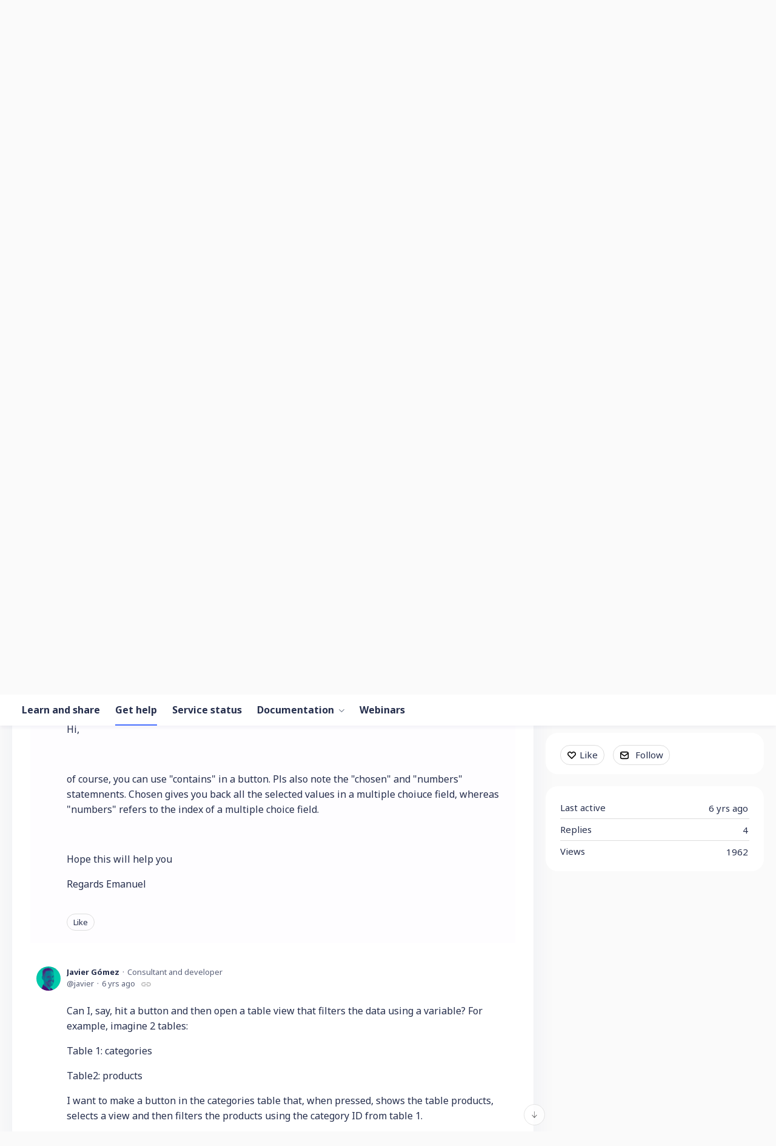

--- FILE ---
content_type: text/html;charset=UTF-8
request_url: https://forum.ninox.com/t/h7hr62v?r=60hr5xv
body_size: 8643
content:
<!DOCTYPE html>
<html lang="en" id="angularRootApp" ng-app='angularRootApp' class="prod " ng-non-bindable>
  <head>
  <title>is it possible to program a button using statements contained in a choice pull down menu? - Get help | Ninox Community</title>
      <meta name="description" content="is it possible to program a button using statements contained in a choice pull down menu?">
      <meta property="og:type" content="article" />
    <meta property="og:title" content="is it possible to program a button using statements contained in a choice pull down menu?" />
    <meta property="og:description" content="is it possible to program a button using statements contained in a choice pull down menu?" />
    <meta property="og:site_name" content="Ninox Community" />
    <meta property="og:url" content="https://forum.ninox.com/t/h7hr62v" />
    <meta property="article:published_time" content="2019-09-18T03:20:39.427Z" />
    <link rel="canonical" href="https://forum.ninox.com/t/h7hr62v" />
    <script type="text/template" class="comp-904a2b9d-m0"></script><link rel=icon type=image/png href=https://d56vh6ph4jjmq.cloudfront.net/ninox/favicon-32x32.png><script type="text/template" class="comp-904a2b9d-m1"></script><script type="text/template" class="comp-abeda148-m0"></script><link rel=preconnect href=https://fonts.googleapis.com>
<link rel=preconnect href=https://fonts.gstatic.com crossorigin>
<link href="https://fonts.googleapis.com/css2?family=Noto+Sans:ital,wght@0,400;0,700;1,400;1,700&display=swap" rel=stylesheet><script type="text/template" class="comp-abeda148-m1"></script><meta name="viewport" id="viewport" content="width=device-width,minimum-scale=1,maximum-scale=10,initial-scale=1" />
    <meta name="apple-mobile-web-app-capable" content="yes" />
    <meta name="mobile-web-app-capable" content="yes" />
    <link rel="stylesheet" type="text/css" href="/content/csx/cu5smltnvt7h6sjg3lsbs7buo6khxc2f.css?0110897" />
<link class="theme" rel="stylesheet" href="/content/csx/themes/g/fsv6kbrp3lgywt3wmvre3qoewza7buk7.css?0110897" />
<link rel="stylesheet" type="text/css" href="/content/csx/2lmck2e45xbej25x54d4poz7pcwnmqbs.css?0110897" />
<link rel="stylesheet" type="text/css" href="/content/csx/kr3udwxnwn5n5qjg2255t4ukxtxdxkqw.css?0110897" /><link class="theme" rel="stylesheet" href="/content/csx/themes/g/ddhutn3joftlgrueochg5be5hy4q6nkz.css?0110897" />
<link rel="stylesheet" type="text/css" href="/css/f/f.css?res=1785347057" />
    </head>

  <body id="top" class=" view-topic view-category-type-question view-category-gethelp   -themed   -state-0 ">
    <a id="keyboardHome" href="#main-content">Skip to main content</a>

    <div class="site-layout -cfa -theme thm-air thm-icons thm-icons-pri">
            <div class="site-nav  -above ">

    <div class="b-layout site-nav__layout">
        <div class="site-nav__inner -center">
              <div class="site-brand">
    <a class="site-brand__logo  -sep" tabindex="-1" aria-hidden="true" href="/"><img class="site-brand__media" src="https://s3-us-west-2.amazonaws.com/media.forumbee.com/logos/630dfcdf-a85a-465d-8dc2-307413755079/900.png" alt="Forum"></a>
    <a class="site-brand__title" href="/">Forum</a>
          </div>
  </div>

          <div class="site-nav__inner -right nav-right">
            <script type="text/template" class="comp-4603e06b-m0"></script><div class=c-topnav__outer>
<div class=c-topnav__item>
<a href=https://ninox.com/en/privacy class="nav-action nav-lnk">Privacy</a>
</div>
<div class=c-topnav__item>
<a href=/contact class="nav-action nav-lnk">Contact</a>
</div>
</div><script type="text/template" class="comp-4603e06b-m1"></script><noscript>
      <div class="nav-action-wrap">
        <button type="button" class="nojs nav-action"><a href="http://community.forumbee.com/t/18hzyj/enabling-browser-cookies">How to enable Javascript</a></button>
        <span class="separator"></span>
      </div>
    </noscript>

    <div fb-bindable site-search-btn pair-id="nav" class="nav-action-wrap site-nav-search -device">
          <button type="button" aria-label="Search" class="nav-action btn-icon btn-search-toggle toolhelp -toolhelp-below" data-tip="Search" ng-click="siteSearchBtnCtrl.click($event)"></button>
        </div>

        <div class="search__wrap -navbar -device">
          <site-search fb-bindable site-search-toggle pair-id="nav" ns="-navbar" search-label="Search" events-limit="0"></site-search>
        </div>
      <div class="nav-action-wrap signup-container">
      <a role="button" class="nav-action nav-lnk nav-btn-signup" href="/signup?forward=%2Ft%2Fh7hr62v%3Fr%3D60hr5xv">Sign Up</a>
    </div>
  <div class="nav-action-wrap login-container">
  <a role="button" class="nav-action nav-lnk nav-btn-login" href="/login?forward=%2Ft%2Fh7hr62v%3Fr%3D60hr5xv">Log in</a>
</div>

<div class="nav-action-wrap nav-sandwich -right btn-home-wrap -themed">
      <button type="button" class="nav-action btn-icon btn-home -site-nav" data-panel="sw-dialog-home" aria-label="Main menu" aria-expanded="false" aria-controls="aySandwichDialog" ></button>
    </div>
  </div>


        </div>
    </div>
  <header class="site-top">
            <script type="text/template" class="comp-279f4ae6-m0"></script><div class="c-hero__outer">
  <div class="b-layout">

    <h1 class="c-hero__title -main">Welcome to the Ninox community</h1>

    <div class="c-hero__search -main">
      <site-search fb-bindable ns="-header" posts-limit="10" users-limit="10" categories-limit="10" tags-limit="10" events-limit="10" avatar-size="26" search-label="Search"></site-search>
    </div>

    
    <div class="c-hero__intro -main">Search all topics or <a class="" href="/login?forward=%2Fcategory%2gethelp">ask a question</a></div>
    
    
    
    


  
  </div>
</div><script type="text/template" class="comp-279f4ae6-m1"></script><script type="text/template" class="comp-f3c2de09-m0"></script><div class="custom-global-nav-wrapper hnav__outer">
  <div class="b-layout"> 
    <div class="custom-global-nav">
      <ul class="hnav">
        
        
        
        
        
        
          
  	        <li class="hnav__item -learn-share -category">
        	    <a href="/category/learn-share" class="hnav__lnk communityNav -category -default">Learn and share</a>
        	  </li>
          
        
          
  	        <li class="hnav__item -gethelp -category">
        	    <a href="/category/gethelp" class="hnav__lnk communityNav -category -current">Get help</a>
        	  </li>
          
        
          
  	        <li class="hnav__item -service-status -category">
        	    <a href="/category/service-status" class="hnav__lnk communityNav -category -default">Service status</a>
        	  </li>
          
        
          
  	        <li class="hnav__item -docs -section">
        	    <a href="/category/docs" class="hnav__lnk communityNav -section -default">Documentation</a>
        	    <span class="hnav__chevron"></span>
                <ul class="">
                  <li><a href="/category/solutions">Solutions</a></li>
                  <li><a href="/category/setup">Setup</a></li>
                  <li><a href="/category/databases">Databases</a></li>
                  <li><a href="/category/automation">Automation</a></li>
                  <li><a href="/category/my-account">My account</a></li>
                  <li><a href="/category/administration">Administration</a></li>
        	      </ul>
        	      
        	  </li>
          
        
          
          
        
          
          
        
          
          
        
          
          
        
          
          
        
          
          
        
          
          
        
          
          
        
          
          
        
          
          
        
          
          
        
          
          
        
          
          
        
          
          
        
          
          
        
          
          
        
          
          
        
          
          
        
          
          
        
          
          
        
          
          
        
          
          
        
          
          
        
          
          
        
          
          
        
          
          
        
          
          
        
          
          
        
          
          
        
          
          
        
          
          
        
        <li><a href="https://ninox.com/en/webinars" class="communityNav">Webinars</a></li>
        
        
        
        
      </ul>
    </div>
  </div>
</div><script type="text/template" class="comp-f3c2de09-m1"></script></header>

          <div class="site-msg">
              <div class="b-layout">
                <div class="site-msg__inner">
                  <div class="statusmsg" style="display:none;"><!-- --></div>
</div>
              </div>
            </div>
          <div class="site-breadcrumb">
    <div class="b-layout">
      <div class="site-breadcrumb__inner">
        <ul class="site-breadcrumb__path">
            <li class="site-breadcrumb__link -back">
              <a tabindex="-1" class="btn-icon" href="/category/gethelp"></a>
            </li>
            <li class="site-breadcrumb__link -home ">
              <a href="/">Overview</a>
            </li>
            <li class="site-breadcrumb__link -category -back-item">
                    <a  href="&#x2F;category&#x2F;gethelp">Get&#x20;help</a>
                  </li>
                </ul>
          </div>
    </div>
  </div>
<script type="text/template" class="comp-9c0640b9-m0"></script><div id=topic-top></div><script type="text/template" class="comp-9c0640b9-m1"></script><div role="main" id="main-content" class="site-main -topic">
        <div class="b-layout">
          <div class="site-main__inner">
            <div class="content-layout">
                  <div class="content-border -topic">
                      <div class="content-main">
        <div class="content-main__inner">
          <div id="h7hr62v" class="topic post-user-label -r0" data-id="h7hr62v" data-channel="//forum.ninox.com/0/h7hr62v" >
                <script type="text/template" class="comp-22759f2e-m0"></script><span role="button" class="thm-lnk topic-vote  -default ">
<span class="topic-vote__count  -default ">0</span></span><script type="text/template" class="comp-22759f2e-m1"></script><div class="topic__main">
    <h1 class="topic__title">is&#x20;it&#x20;possible&#x20;to&#x20;program&#x20;a&#x20;button&#x20;using&#x20;statements&#x20;contained&#x20;in&#x20;a&#x20;choice&#x20;pull&#x20;down&#x20;menu?</h1>

      <div class="topic-meta-wrap">
    <div class="topic-meta__avatar">
          <button tabindex="-1" type="button" ng-non-bindable  class="avatar-label -r0 -topic-inline avatar40 avatar -m -size-40 focus-save" aria-hidden="true" data-tip="mpdickens" data-href="https://forum.ninox.com/profile/60h36m7"><img class="img_av" src="https://s3-us-west-2.amazonaws.com/media.forumbee.com/av/ninox/m_120@2x.png" width="40" height="40" aria-hidden="true" alt="mpdickens"></button></div>
      <ul class="topic-meta " role="presentation">

        <li class="topic-meta__item">
              <button type="button" class="btn-lnk-inline topic-meta__profile-link hover-card btn-lnk-inline focus-save"
                data-href="/profile/60h36m7">mpdickens</button>
            </li>

            <li class="topic-meta__item -br topic-meta__profile-tagline"></li>
              <li class="topic-meta__item topic-meta__handle at-handle">mpdickens</li>
            <li class="topic-meta__item topic-meta__said-on -sep"><span class="said_on__label"></span><span class=" said_on infotip screenonly" data-tip="@[1568776839427]" data-tip-html="<span class='infodate__created'>$0</span>"
              data-fmt="MMM d, yyyy · h:mm a" data-tip-class="infodate">6 yrs ago</span><span class="value printonly localtime" data-utc="1568776839427"></span>
  </li>

          <li class="topic-meta__item topic-meta__count-wrap -sep -replies"><a class="thm-lnk topic-meta__count -replies" href="/t/h7hr62v#replies">4<span class="topic-meta__count-label -replies">replies</span></a></li>
        <li class="topic-meta__item -sep topic-meta__last-reply-link-wrap"><button type="button" class="topic-meta__last-reply-link hover-card btn-lnk-inline focus-save" data-href="/profile/x2h3m8y" href="/t/h7hr62v?r=y4hr52p#y4hr52p"><span class="topic-meta__last-user-name">Westy</span><span class="said_on__label"></span><span class="topic-meta__last-said-on said_on infotip screenonly" data-tip="@[1571418780130]" data-tip-html="<span class='infodate__created'>$0</span>"
              data-fmt="MMM d, yyyy · h:mm a" data-tip-class="infodate">6 yrs ago</span><span class="value printonly localtime" data-utc="1571418780130"></span>
  </button></li>
        <li class="topic-meta__item topic-meta__flag-wrap"><span class="topic-meta__flag "></span></li>

        </ul>
    </div>
<div class="cfa topic__text formatted"><script type="text/template" class="comp-dae5ac1b-m0"></script><div class=body-toc></div><script type="text/template" class="comp-dae5ac1b-m1"></script><p>is it possible to program a button using statements contained in a choice pull down menu?</p></div>
          <div class="topic__actions posting__actions">
  <button type="button" class="nav-action btn-lnk -border btn-like -default" data-action="/topic/like/h7hr62v">Like</button>
  <button type="button" tabindex="0" class="nav-action btn-lnk -border btn-follow -default toolhelp" data-tip="Follow&#x20;this&#x20;topic&#x20;to&#x20;receive&#x20;email&#x20;updates" data-action="/topic/follow/h7hr62v">Follow</button>
    </div>
</div>
</div>
            <div class="replies__wrap "
    
    data-max-time="1571418780130"
    data-sort="oldest"
    data-nested="true"
    data-limit="25"
    data-pg="1"
    data-pg-last="1"
    data-base="/topic/replies/h7hr62v"
    data-removed="false">

    <div id="replies" class="replies__nav ">

  <div class="replies__nav-left">

    <div class="replies__count">
        <h2><span class="replies__count-value">4</span> <span class="replies__count-label">replies</span></h2>
      </div>
      </div>

  <div class="replies__nav-right">
    <div class="select-menu">
      <button type="button" class="select-btn btn-lnk -border -replies-sort -arrow" aria-expanded="false" aria-controls="replySortMenu">
        Oldest first</button>
      <div  tabindex="-1" id="replySortMenu" class="select-panel -replies-sort" data-focus-restore="prev" data-base="/topic/replies/h7hr62v">
      <ul>
        <li><button type="button" class="select-option btn-lnk" data-sort="oldest" >Oldest first</button></li>
        <li><button type="button" class="select-option btn-lnk" data-sort="newest" >Newest first</button></li>
        <li><button type="button" class="select-option btn-lnk" data-sort="active" >Active threads</button></li>
        <li><button type="button" class="select-option btn-lnk" data-sort="likes"  >Popular</button></li>
      </ul>
      </div>
    </div>

    </div>
</div>

<form ng-non-bindable id="replyTop"  class="reply-form -add-inline" data-hold="false">
            <span class="avatar-label -r0 avatar40 avatar" ng-non-bindable="" ><img class="img_av" src="/content/themes/images/avatar120_2x.png" width="40" height="40" alt="null"></span><div class="reply__detail">
              <div class="reply__prompt-login">
                <a href="/login?forward=%2Ft%2Fh7hr62v%3Fr%3D60hr5xv" class="thm-lnk " rel="nofollow">Login to reply</a>
              </div>
            </div>
          </form>

        <ul pg="1" class="replies__pg " data-pg="1"  >
          <li id="q6hr5xh" class="topic-reply -lev0 reply-by-op" data-id="q6hr5xh" data-level="0" data-parent-id="h7hr62v">

  <div class="topic-reply__inner">

    <div class="topic-reply__avatar">
        <button tabindex="-1" type="button" ng-non-bindable  class="  avatar40 avatar -m -size-40 focus-save" aria-hidden="true" data-tip="mpdickens" data-href="https://forum.ninox.com/profile/60h36m7"><img class="img_av" src="https://s3-us-west-2.amazonaws.com/media.forumbee.com/av/ninox/m_120@2x.png" width="40" height="40" aria-hidden="true" alt="mpdickens"></button></div>
    <div class="topic-reply__detail">

  <div class="topic-reply-meta-wrap">

      <ul class="topic-reply-meta ">

        <li class="topic-reply-meta__item"><button type="button" class="topic-reply-meta__profile-link hover-card btn-lnk-inline focus-save" data-href="/profile/60h36m7">mpdickens</button></li>

        <li class="topic-reply-meta__item -br topic-reply-meta__profile-tagline"></li>
          <li class="topic-reply-meta__item topic-reply-meta__handle at-handle">mpdickens</li>

        <li class="topic-reply-meta__item topic-reply-meta__said-on -sep"><span class="said_on__label"></span><span class=" said_on infotip screenonly" data-tip="@[1568777542903]" data-tip-html="<span class='infodate__created'>$0</span>"
              data-fmt="MMM d, yyyy · h:mm a" data-tip-class="infodate">6 yrs ago</span><span class="value printonly localtime" data-utc="1568777542903"></span>
  </li>

        <li class="topic-reply-meta__item topic-reply-meta__permalink-wrap"><span class="topic-reply-meta__permalink infotip" data-clipboard-text="https:&#x2F;&#x2F;forum.ninox.com/t/h7hr62v?r=q6hr5xh" data-tip="Copy&#x20;link&#x20;to&#x20;this&#x20;reply" ></span></li>
        <li class="topic-reply-meta__item topic-reply-meta__flag-wrap"><span class="topic-reply-meta__flag ">Reported - view</span></li>
          </ul>
    </div>
<div ng-non-bindable="" class="topic-reply__content ">
    <div class="topic-reply__text formatted">
      <p>Thinking about it, what I really want to do is reprogram a button using a choice pull down menu to execute a trigger after update function. &nbsp;Does anyone know how to do this or something like it...?</p></div>
    <div class="reply-media-wrap">
      <div class="reply__actions posting__actions -lev0"  >

    <span class="btn-reply-like__wrap">
        <button type="button" class="nav-action btn-lnk -border btn-reply-like "
              data-action="/reply/like/q6hr5xh">Like</button>
      </span>
      </div>
</div>
  </div>
</div>
</div>


  </li>

<li id="60hr5xv" class="topic-reply -lev0" data-id="60hr5xv" data-level="0" data-parent-id="h7hr62v">

  <div class="topic-reply__inner">

    <div class="topic-reply__avatar">
        <button tabindex="-1" type="button" ng-non-bindable  class="  avatar40 avatar -e -en -size-40 focus-save" aria-hidden="true" data-tip="Emanuel&#x20;Neubert" data-href="https://forum.ninox.com/profile/60h36d0"><img class="img_av" src="https://s3-us-west-2.amazonaws.com/media.forumbee.com/av/ninox/e_120@2x.png" width="40" height="40" aria-hidden="true" alt="Emanuel&#x20;Neubert"></button></div>
    <div class="topic-reply__detail">

  <div class="topic-reply-meta-wrap">

      <ul class="topic-reply-meta ">

        <li class="topic-reply-meta__item"><button type="button" class="topic-reply-meta__profile-link hover-card btn-lnk-inline focus-save" data-href="/profile/60h36d0">Emanuel&#x20;Neubert</button></li>

        <li class="topic-reply-meta__item -br topic-reply-meta__profile-tagline"></li>
          <li class="topic-reply-meta__item topic-reply-meta__handle at-handle">Emanuel_Neubert</li>

        <li class="topic-reply-meta__item topic-reply-meta__said-on -sep"><span class="said_on__label"></span><span class=" said_on infotip screenonly" data-tip="@[1568882359177]" data-tip-html="<span class='infodate__created'>$0</span>"
              data-fmt="MMM d, yyyy · h:mm a" data-tip-class="infodate">6 yrs ago</span><span class="value printonly localtime" data-utc="1568882359177"></span>
  </li>

        <li class="topic-reply-meta__item topic-reply-meta__permalink-wrap"><span class="topic-reply-meta__permalink infotip" data-clipboard-text="https:&#x2F;&#x2F;forum.ninox.com/t/h7hr62v?r=60hr5xv" data-tip="Copy&#x20;link&#x20;to&#x20;this&#x20;reply" ></span></li>
        <li class="topic-reply-meta__item topic-reply-meta__flag-wrap"><span class="topic-reply-meta__flag ">Reported - view</span></li>
          </ul>
    </div>
<div ng-non-bindable="" class="topic-reply__content ">
    <div class="topic-reply__text formatted">
      <p>Hi,</p> 
<p>&nbsp;</p> 
<p>of course, you can use "contains" in a button. Pls also note the "chosen" and "numbers" statemnents. Chosen gives you back all the selected values in a multiple choiuce field, whereas "numbers" refers to the index of a multiple choice field.&nbsp;</p> 
<p>&nbsp;</p> 
<p>Hope this will help you</p> 
<p>Regards Emanuel</p></div>
    <div class="reply-media-wrap">
      <div class="reply__actions posting__actions -lev0"  >

    <span class="btn-reply-like__wrap">
        <button type="button" class="nav-action btn-lnk -border btn-reply-like "
              data-action="/reply/like/60hr5xv">Like</button>
      </span>
      </div>
</div>
  </div>
</div>
</div>


  </li>

<li id="60hr52l" class="topic-reply -lev0" data-id="60hr52l" data-level="0" data-parent-id="h7hr62v">

  <div class="topic-reply__inner">

    <div class="topic-reply__avatar">
        <button tabindex="-1" type="button" ng-non-bindable  class="  avatar40 avatar -j -jg -size-40 focus-save" aria-hidden="true" data-tip="Javier&#x20;Gómez" data-href="https://forum.ninox.com/profile/g9h3mzn"><img class="img_av" src="https://s3-us-west-2.amazonaws.com/media.forumbee.com/avatar/2407fc3bfb12c37b3810a1fe963cbe31-1648109002960/h/120.png" width="40" height="40" aria-hidden="true" alt="Javier&#x20;Gómez"></button></div>
    <div class="topic-reply__detail">

  <div class="topic-reply-meta-wrap">

      <ul class="topic-reply-meta ">

        <li class="topic-reply-meta__item"><button type="button" class="topic-reply-meta__profile-link hover-card btn-lnk-inline focus-save" data-href="/profile/g9h3mzn">Javier&#x20;Gómez</button></li>

        <li class="topic-reply-meta__item -br -sep topic-reply-meta__profile-tagline">Consultant&#x20;and&#x20;developer</li>
          <li class="topic-reply-meta__item topic-reply-meta__handle at-handle">Javier</li>

        <li class="topic-reply-meta__item topic-reply-meta__said-on -sep"><span class="said_on__label"></span><span class=" said_on infotip screenonly" data-tip="@[1571409090640]" data-tip-html="<span class='infodate__created'>$0</span>"
              data-fmt="MMM d, yyyy · h:mm a" data-tip-class="infodate">6 yrs ago</span><span class="value printonly localtime" data-utc="1571409090640"></span>
  </li>

        <li class="topic-reply-meta__item topic-reply-meta__permalink-wrap"><span class="topic-reply-meta__permalink infotip" data-clipboard-text="https:&#x2F;&#x2F;forum.ninox.com/t/h7hr62v?r=60hr52l" data-tip="Copy&#x20;link&#x20;to&#x20;this&#x20;reply" ></span></li>
        <li class="topic-reply-meta__item topic-reply-meta__flag-wrap"><span class="topic-reply-meta__flag ">Reported - view</span></li>
          </ul>
    </div>
<div ng-non-bindable="" class="topic-reply__content ">
    <div class="topic-reply__text formatted">
      <p>Can I, say, hit a button and then open a table view that filters the data using a variable? For example, imagine 2 tables:</p> 
<p>Table 1: categories</p> 
<p>Table2: products</p> 
<p>I want to make a button in the categories table that, when pressed, shows the table products, selects a view and then filters the products using the category ID from table 1.</p> 
<p>I can use openTable("Table2","Products"), to open the Table 2 from Table 1 and show the view "Products", what now I also want to filter the "Products" View using the value of a field from Table 1.</p> 
<p>&nbsp;</p> 
<p>Thanks in advance,</p></div>
    <div class="reply-media-wrap">
      <div class="reply__actions posting__actions -lev0"  >

    <span class="btn-reply-like__wrap">
        <button type="button" class="nav-action btn-lnk -border btn-reply-like "
              data-action="/reply/like/60hr52l">Like</button>
      </span>
      </div>
</div>
  </div>
</div>
</div>


  </li>

<li id="y4hr52p" class="topic-reply -lev0" data-id="y4hr52p" data-level="0" data-parent-id="h7hr62v">

  <div class="topic-reply__inner">

    <div class="topic-reply__avatar">
        <button tabindex="-1" type="button" ng-non-bindable  class="  avatar40 avatar -w -size-40 focus-save" aria-hidden="true" data-tip="Westy" data-href="https://forum.ninox.com/profile/x2h3m8y"><img class="img_av" src="https://s3-us-west-2.amazonaws.com/media.forumbee.com/avatar/133d20d572d28e91d967a7eacb255863-1688135699290/h/120.png" width="40" height="40" aria-hidden="true" alt="Westy"></button></div>
    <div class="topic-reply__detail">

  <div class="topic-reply-meta-wrap">

      <ul class="topic-reply-meta ">

        <li class="topic-reply-meta__item"><button type="button" class="topic-reply-meta__profile-link hover-card btn-lnk-inline focus-save" data-href="/profile/x2h3m8y">Westy</button></li>

        <li class="topic-reply-meta__item -br topic-reply-meta__profile-tagline"></li>
          <li class="topic-reply-meta__item topic-reply-meta__handle at-handle">Choices_Software_Dean</li>

        <li class="topic-reply-meta__item topic-reply-meta__said-on -sep"><span class="said_on__label"></span><span class=" said_on infotip screenonly" data-tip="@[1571418780130]" data-tip-html="<span class='infodate__created'>$0</span>"
              data-fmt="MMM d, yyyy · h:mm a" data-tip-class="infodate">6 yrs ago</span><span class="value printonly localtime" data-utc="1571418780130"></span>
  </li>

        <li class="topic-reply-meta__item topic-reply-meta__permalink-wrap"><span class="topic-reply-meta__permalink infotip" data-clipboard-text="https:&#x2F;&#x2F;forum.ninox.com/t/h7hr62v?r=y4hr52p" data-tip="Copy&#x20;link&#x20;to&#x20;this&#x20;reply" ></span></li>
        <li class="topic-reply-meta__item topic-reply-meta__flag-wrap"><span class="topic-reply-meta__flag ">Reported - view</span></li>
          </ul>
    </div>
<div ng-non-bindable="" class="topic-reply__content ">
    <div class="topic-reply__text formatted">
      <p>Javier, your question reminds me of the sample Ninox solution "Link Tables". It allows you to create a button that automatically links (relates) Table1 and Table2. The script is placed in a button on the Table1 form. The script is:</p> 
<p><code>let myTable1 := Id;</code><br><code>let myText := Text;</code><br><code>for i in (select Table2)[Text = myText] do</code><br><code>i.(Table1 := myTable1)</code><br><code>end</code></p> 
<p>I recently imported data from two FileMaker tables into two Ninox tables and used this script to relate one table to the other, on the fly. It works extremely well. In edit mode, within Table2 I dragged the Table1 relation from the right side over to the left and set the relation's Composition popup to "Yes". Then I placed the above script in a button on the Table1 form. The Table2 list view is automatically placed at the bottom of the Table1 form, so when you click the button you can instantly see each Table2 record as it is added based on the current Table1 key. In your case the current Table1 key would be the "variable" that you mention above. In my case, it was the value from the key column of the FileMaker parent table that was imported into my Ninox Table1.</p></div>
    <div class="reply-media-wrap">
      <div class="reply__actions posting__actions -lev0"  >

    <span class="btn-reply-like__wrap">
        <button type="button" class="nav-action btn-lnk -border btn-reply-like "
              data-action="/reply/like/y4hr52p">Like</button>
      </span>
      </div>
</div>
  </div>
</div>
</div>


  </li>

</ul>
      </div>
<div class="replies__footer">

<div class="topic-answer ">

      <a href="/login?forward=%2Ft%2Fh7hr62v%3Fr%3D60hr5xv" class="btn-topic-reply reply-btn" rel="nofollow">Login to reply</a>
        </div>

  </div>
</div>
      </div>
    </div>
                    </div>
              <section class="content-aside ">
    <div class="content-aside__inner">

      <h2 class="visuallyhidden content-aside-title">Content aside</h2>
      <div class="panel panel-topic-actions">
      <button type="button" class="nav-action btn-lnk -border btn-like -default" data-action="/topic/like/h7hr62v">Like</button>
  <button type="button" tabindex="0" class="nav-action btn-lnk -border btn-follow -default toolhelp" data-tip="Follow&#x20;this&#x20;topic&#x20;to&#x20;receive&#x20;email&#x20;updates" data-action="/topic/follow/h7hr62v">Follow</button>
    </div>
  <div class="panel panel-stats">
    <ul class="panel__body" aria-labelledby="panelTitleTopicStats">
        <li class="-divider infotip" data-tip="@[1571418780130]" data-tip-class="infodate">
      <span class="panel__value screenonly">6 yrs ago</span><span class="panel__value printonly localtime" data-utc="1571418780130"></span><span class="panel__label">Last active</span>
    </li>
  <li class="-divider"><span class="panel__value replyCount">4</span><span class="panel__label">Replies</span>
            </li>
        <li class="-divider">
          <span class="panel__value">1962</span><span class="panel__label">Views</span>
        </li>

        </ul>
    </div>
</div>
  </section>
</div>
        </div>
      </div>
    <div class="site-main-footer -reply-add ">
  <div class="site-main-footer__scroll">

    <div class="b-layout">
      <div class="site-main-footer__inner -reply-add">
        <div class="reply-add-layout">
          <div class="reply-form__login">
                    <a href="/login?forward=%2Ft%2Fh7hr62v%3Fr%3D60hr5xv" class="thm-lnk btn-primary" rel="nofollow">Login to reply</a>
                  </div>
                <div class="mention-container shadow">
  <div class="mention-overlay  drag">

    <div class="search-input-wrap">
      <input class="search-input input"
             spellcheck="false" autocomplete="off" autocorrect="off" autocapitalize="off" >
      <span class="search-input-cancel">cancel</span>
    </div>

    <div class="search-panel-instruction">
      Mention someone by typing their name
    </div>
    <div class="search-panel-no-match">
      No matching users
    </div>
    <ul class="search-panel">
    </ul>
  </div>
</div>


</div>
        <div class="reply-add-aside"></div>
      </div>
    </div>
  </div>

  <div class="site-main-footer__expander" title="Pop down"></div>

</div>
</div>
        <footer class="site-footer">
    <div class="b-layout">
      <a tabindex="-1" class="site-footer__powered" href="https://forumbee.com?go">Powered by Forumbee</a>
          </div>
  </footer>
<div tabindex="-1" data-focus-restore=".btn-home.-site-nav" id="aySandwichDialog" class="sw-dialog -right -themed ">

  <div class="sw-dialog__inner ">

    <div role="tablist" class="sw-bar  tab-key-root">

      <div tabindex="0" class="visuallyhidden" aria-hidden="true" data-tab-prev=".btn-home.-site-nav"></div>
      <div class="nav-action-wrap home-container">
          <button role="tab" aria-controls="swPanel1" aria-selected="false" aria-label="Main menu" type="button" class="btn-icon sw-btn-home -sandwich -outline-inside"></button>
          <div id="swPanel1" tabindex="-1" data-focus-restore=".btn-home.-sandwich" class="sw-bar__inner -right -home -outline-inside">

            <script type="text/template" class="comp-37c75271-m0"></script><div class="c-sidenav2__outer panel">
<div class=c-sidenav2__item>
<a href=https://ninox.com/en class=c-sidenav2__link>Ninox-Website</a>
</div>
</div><script type="text/template" class="comp-37c75271-m1"></script><div class="panel panel-categories -sand" >
      <h3 id="panelTitleCategories-sand" class="panel__title "><a class="panel-categories__title" href="/">Overview</a></h3>
    <div class="panel__body">
          <ul class=" -level1" aria-labelledby="panelTitleCategories-sand">

            <li class="panel-categories__item -key-x1hntm -link-learn-share -type-discussion">

    <a class="panel-categories__label -node -level1 -key-x1hntm"
             href="&#x2F;category&#x2F;learn-share" >
            <span class="label">Learn&#x20;and&#x20;share</span>
          </a>

        </li>
<li class="panel-categories__item -key-18hw5b -link-gethelp -type-question">

    <a class="panel-categories__label -node -level1 -key-18hw5b"
             href="&#x2F;category&#x2F;gethelp" >
            <span class="label">Get&#x20;help</span>
          </a>

        </li>
<li class="panel-categories__item -key-63yhlh -link-service-status -type-article">

    <a class="panel-categories__label -node -level1 -key-63yhlh"
             href="&#x2F;category&#x2F;service-status" >
            <span class="label">Service&#x20;status</span>
          </a>

        </li>
<li class="panel-categories__item -key-18yqzq -link-docs -type-section">

    <button type="button" class="panel-categories__label -level1 -parent -key-18yqzq" aria-expanded="false" aria-controls="panel-categories__items-level2">
              <span class="icon  -closed" aria-hidden="true"></span><span id="label-sand-18yqzq" class="label">Documentation</span>
            </button>

            <ul id="panel-categories__items-level2" class="panel-categories__items  -closed -level2" aria-labelledby="label-sand-18yqzq" >
              <li class="panel-categories__item -key-x1yh9j -link-solutions -type-section">

    <button type="button" class="panel-categories__label -level2 -parent -key-x1yh9j" aria-expanded="false" aria-controls="panel-categories__items-level3">
              <span class="icon  -closed" aria-hidden="true"></span><span id="label-sand-x1yh9j" class="label">Solutions</span>
            </button>

            <ul id="panel-categories__items-level3" class="panel-categories__items  -closed -level3" aria-labelledby="label-sand-x1yh9j" >
              <li class="panel-categories__item -key-m2yh95 -link-ninox-e-invoice -type-article">

    <a class="panel-categories__label -node -level3 -key-m2yh95"
             href="&#x2F;category&#x2F;ninox-e-invoice" >
            <span class="label">Ninox&#x20;E-Invoice</span>
          </a>

        </li>
</ul>


          </li>
<li class="panel-categories__item -key-80yqzh -link-setup -type-section">

    <button type="button" class="panel-categories__label -level2 -parent -key-80yqzh" aria-expanded="false" aria-controls="panel-categories__items-level3">
              <span class="icon  -closed" aria-hidden="true"></span><span id="label-sand-80yqzh" class="label">Setup</span>
            </button>

            <ul id="panel-categories__items-level3" class="panel-categories__items  -closed -level3" aria-labelledby="label-sand-80yqzh" >
              <li class="panel-categories__item -key-18yqzz -link-installed-apps -type-article">

    <a class="panel-categories__label -node -level3 -key-18yqzz"
             href="&#x2F;category&#x2F;installed-apps" >
            <span class="label">Installed&#x20;apps</span>
          </a>

        </li>
<li class="panel-categories__item -key-y7yqzt -link-public-cloud -type-article">

    <a class="panel-categories__label -node -level3 -key-y7yqzt"
             href="&#x2F;category&#x2F;public-cloud" >
            <span class="label">Public&#x20;Cloud</span>
          </a>

        </li>
<li class="panel-categories__item -key-q5yqz6 -link-private-cloud -type-article">

    <a class="panel-categories__label -node -level3 -key-q5yqz6"
             href="&#x2F;category&#x2F;private-cloud" >
            <span class="label">Private&#x20;Cloud</span>
          </a>

        </li>
<li class="panel-categories__item -key-36yqzm -link-on-premises -type-article">

    <a class="panel-categories__label -node -level3 -key-36yqzm"
             href="&#x2F;category&#x2F;on-premises" >
            <span class="label">On-Premises</span>
          </a>

        </li>
</ul>


          </li>
<li class="panel-categories__item -key-x1yqzy -link-databases -type-section">

    <button type="button" class="panel-categories__label -level2 -parent -key-x1yqzy" aria-expanded="false" aria-controls="panel-categories__items-level3">
              <span class="icon  -closed" aria-hidden="true"></span><span id="label-sand-x1yqzy" class="label">Databases</span>
            </button>

            <ul id="panel-categories__items-level3" class="panel-categories__items  -closed -level3" aria-labelledby="label-sand-x1yqzy" >
              <li class="panel-categories__item -key-m2yqzk -link-tables -type-article">

    <a class="panel-categories__label -node -level3 -key-m2yqzk"
             href="&#x2F;category&#x2F;tables" >
            <span class="label">Tables</span>
          </a>

        </li>
<li class="panel-categories__item -key-36yqzj -link-table-relationships -type-article">

    <a class="panel-categories__label -node -level3 -key-36yqzj"
             href="&#x2F;category&#x2F;table-relationships" >
            <span class="label">Table&#x20;relationships</span>
          </a>

        </li>
<li class="panel-categories__item -key-h4yqzp -link-fields-elements -type-article">

    <a class="panel-categories__label -node -level3 -key-h4yqzp"
             href="&#x2F;category&#x2F;fields-elements" >
            <span class="label">Fields&#x20;and&#x20;elements</span>
          </a>

        </li>
<li class="panel-categories__item -key-63yqz1 -link-pages -type-article">

    <a class="panel-categories__label -node -level3 -key-63yqz1"
             href="&#x2F;category&#x2F;pages" >
            <span class="label">Pages</span>
          </a>

        </li>
<li class="panel-categories__item -key-q5yqzg -link-views -type-article">

    <a class="panel-categories__label -node -level3 -key-q5yqzg"
             href="&#x2F;category&#x2F;views" >
            <span class="label">Views</span>
          </a>

        </li>
<li class="panel-categories__item -key-y7yqz5 -link-import-export -type-article">

    <a class="panel-categories__label -node -level3 -key-y7yqz5"
             href="&#x2F;category&#x2F;import-export" >
            <span class="label">Import&#x20;and&#x20;export</span>
          </a>

        </li>
<li class="panel-categories__item -key-x1yqzf -link-modules -type-article">

    <a class="panel-categories__label -node -level3 -key-x1yqzf"
             href="&#x2F;category&#x2F;modules" >
            <span class="label">Modules</span>
          </a>

        </li>
<li class="panel-categories__item -key-18yqzr -link-printing -type-article">

    <a class="panel-categories__label -node -level3 -key-18yqzr"
             href="&#x2F;category&#x2F;printing" >
            <span class="label">Printing</span>
          </a>

        </li>
<li class="panel-categories__item -key-k9yqzl -link-templates -type-article">

    <a class="panel-categories__label -node -level3 -key-k9yqzl"
             href="&#x2F;category&#x2F;templates" >
            <span class="label">Templates</span>
          </a>

        </li>
<li class="panel-categories__item -key-x1yhzv -link-use-cases -type-article">

    <a class="panel-categories__label -node -level3 -key-x1yhzv"
             href="&#x2F;category&#x2F;use-cases" >
            <span class="label">Use&#x20;cases</span>
          </a>

        </li>
</ul>


          </li>
<li class="panel-categories__item -key-m2yqz3 -link-automation -type-section">

    <button type="button" class="panel-categories__label -level2 -parent -key-m2yqz3" aria-expanded="false" aria-controls="panel-categories__items-level3">
              <span class="icon  -closed" aria-hidden="true"></span><span id="label-sand-m2yqz3" class="label">Automation</span>
            </button>

            <ul id="panel-categories__items-level3" class="panel-categories__items  -closed -level3" aria-labelledby="label-sand-m2yqz3" >
              <li class="panel-categories__item -key-h4yymc -link-performance -type-article">

    <a class="panel-categories__label -node -level3 -key-h4yymc"
             href="&#x2F;category&#x2F;performance" >
            <span class="label">Performance</span>
          </a>

        </li>
<li class="panel-categories__item -key-k9yqz2 -link-scripting -type-article">

    <a class="panel-categories__label -node -level3 -key-k9yqz2"
             href="&#x2F;category&#x2F;scripting" >
            <span class="label">Scripting</span>
          </a>

        </li>
<li class="panel-categories__item -key-80yqzb -link-functions -type-article">

    <a class="panel-categories__label -node -level3 -key-80yqzb"
             href="&#x2F;category&#x2F;functions" >
            <span class="label">Functions</span>
          </a>

        </li>
<li class="panel-categories__item -key-63yqzd -link-api -type-article">

    <a class="panel-categories__label -node -level3 -key-63yqzd"
             href="&#x2F;category&#x2F;api" >
            <span class="label">API</span>
          </a>

        </li>
</ul>


          </li>
<li class="panel-categories__item -key-63yqzx -link-my-account -type-section">

    <button type="button" class="panel-categories__label -level2 -parent -key-63yqzx" aria-expanded="false" aria-controls="panel-categories__items-level3">
              <span class="icon  -closed" aria-hidden="true"></span><span id="label-sand-63yqzx" class="label">My&#x20;account</span>
            </button>

            <ul id="panel-categories__items-level3" class="panel-categories__items  -closed -level3" aria-labelledby="label-sand-63yqzx" >
              <li class="panel-categories__item -key-q5yqzn -link-subscriptions -type-article">

    <a class="panel-categories__label -node -level3 -key-q5yqzn"
             href="&#x2F;category&#x2F;subscriptions" >
            <span class="label">Subscriptions</span>
          </a>

        </li>
</ul>


          </li>
<li class="panel-categories__item -key-h4yqz8 -link-administration -type-section">

    <button type="button" class="panel-categories__label -level2 -parent -key-h4yqz8" aria-expanded="false" aria-controls="panel-categories__items-level3">
              <span class="icon  -closed" aria-hidden="true"></span><span id="label-sand-h4yqz8" class="label">Administration</span>
            </button>

            <ul id="panel-categories__items-level3" class="panel-categories__items  -closed -level3" aria-labelledby="label-sand-h4yqz8" >
              <li class="panel-categories__item -key-80yqzc -link-manage-workspaces -type-article">

    <a class="panel-categories__label -node -level3 -key-80yqzc"
             href="&#x2F;category&#x2F;manage-workspaces" >
            <span class="label">Manage&#x20;workspaces</span>
          </a>

        </li>
<li class="panel-categories__item -key-k9yqza -link-manage-collaborators -type-article">

    <a class="panel-categories__label -node -level3 -key-k9yqza"
             href="&#x2F;category&#x2F;manage-collaborators" >
            <span class="label">Manage&#x20;collaborators</span>
          </a>

        </li>
<li class="panel-categories__item -key-18yqz0 -link-access-permissions -type-article">

    <a class="panel-categories__label -node -level3 -key-18yqz0"
             href="&#x2F;category&#x2F;access-permissions" >
            <span class="label">Access&#x20;permissions</span>
          </a>

        </li>
<li class="panel-categories__item -key-y7yqzs -link-backups-and-storage -type-article">

    <a class="panel-categories__label -node -level3 -key-y7yqzs"
             href="&#x2F;category&#x2F;backups-and-storage" >
            <span class="label">Backups&#x20;and&#x20;storage</span>
          </a>

        </li>
<li class="panel-categories__item -key-36yqz7 -link-process-monitor -type-article">

    <a class="panel-categories__label -node -level3 -key-36yqz7"
             href="&#x2F;category&#x2F;process-monitor" >
            <span class="label">Process&#x20;monitor</span>
          </a>

        </li>
</ul>


          </li>
</ul>


          </li>
</ul>

          <a class="thm-lnk panel-categories__view-all" href="/topics">View all topics</a>
          </div>
      </div>
  </div>
        </div>
      <button role="tab" type="button" class="nav-action btn-icon sw-btn-close -sandwich focus-restore" aria-label="Close menu" data-focus-restore=".btn-home.-site-nav"></button>
        <div tabindex="0" class="visuallyhidden" aria-hidden="true" data-tab-next=".btn-home.-site-nav"></div>
      </div>
  </div>
</div>

<div id="tooltip">
  <div class="tooltip_container">
    <div class="tooltip_heading"> </div>
    <div class="tooltip_body"> </div>
  </div>
  <div class="tooltip_foot"> </div>
  <div class="cf"></div>
</div>

<div id="toolhelp">
  <div class="toolhelp_body"> </div>
  <div class="tooltip-pointer"></div>
</div>

<div id="infotip">
  <div class="infotip_body"> </div>
</div>
<div id="modalOverlay"></div>
  <script >pagestate={};pagestate.version='0110897';pagestate.root='https://forum.ninox.com';pagestate.ckeditor='ckeditor_4.20.1';pagestate.style='1';pagestate.memberSearch=true;pagestate.lang='en';pagestate.tz='';pagestate.base='';;</script>
      <script type="text/javascript" src="/content/jsx/o3x3srvgz5pwf5md4pkbtjnrvn7p2fyh.js?0110897" ></script>
<script type="text/javascript" src="/content/jsx/fxm4pg5vkaoonqp5bpsdxkmgbmifmruq.js?0110897" ></script>
<script type="text/javascript" src="/content/jsx/wmyr6nmos74cau7hh5nm6e26pcdzditu.js?0110897" ></script>
<script type="text/javascript" src="/content/fw/vue.min.js"></script>
        <script type="text/javascript" src="/content/jsx/m457kbr2tobsi5fm5jyzzlo3sqclnabu.js?0110897" ></script>
<script type="text/javascript" src="/content/jsx/fecd6zmeyke6vy7gjgsfcmv2kkjt2mts.js?0110897" ></script>
<script type="text/javascript" src="/content/jsx/www24gkvb2jwpnieidopmzlsldmyk7o4.js?0110897" ></script>
<script type="text/javascript" src="/content/jsx/ly65b4dvixx2tg7xc6jhg3bok6mio3bf.js?0110897" ></script><div id="fb-root"></div>
    <script src="/js/f/f.js?res=-1047701285"></script><script >var tz=document.createElement('script');tz.src='/content/js/fw/tz/tz.js';document.write(tz.outerHTML);</script>
    </body>
</html>


--- FILE ---
content_type: text/html;charset=utf-8
request_url: https://forum.ninox.com/poll
body_size: 352
content:
[{"path":"/poll/view","obj":{"topicKey":"h7hr62v"},"result":{"status":1}},{"path":"/poll/replies","obj":{"topicKey":"h7hr62v"},"result":{"status":-4}},{"path":"/poll/notifications","result":{"status":-4}}]

--- FILE ---
content_type: text/css;charset=utf-8
request_url: https://forum.ninox.com/css/f/f.css?res=1785347057
body_size: 9968
content:

:root{--c-purple:#4970ff;--c-purple-dark:#3059f0;--c-teal:#009caa;--c-green:#65B31E;--c-banner-bg:#0071eb;--c-body-font:'Noto Sans', -apple-system, BlinkMacSystemFont, "system-ui", "Segoe UI", Roboto, "Helvetica Neue", "Apple Color Emoji", "Segoe UI Emoji", "Android Emoji", EmojiSymbols, sans-serif;--heading-font:'Noto Sans', -apple-system, BlinkMacSystemFont, "system-ui", "Segoe UI", Roboto, "Helvetica Neue", "Apple Color Emoji", "Segoe UI Emoji", "Android Emoji", EmojiSymbols, sans-serif;--c-shadow-box:0 20px 40px rgba(39,55,128,0.06);--c-border-table:1px solid #dbdee2;--c-border-color-table:#dbdee2;--c-bg:#fafafa;--c-bg-light:#fafafac7;--c-bg-light2:#fafafaa1}:root{--nav-logo-height:32px;--body-bg:var(--c-bg);--text-dark:#262f4d;--text-med:#262f4dbf;--text-light:#262f4d94;--link:var(--c-purple);--link-hover:var(--c-purple-dark);--icon-bg:invert(55%) sepia(69%) saturate(2313%) hue-rotate(206deg) brightness(99%) contrast(96%);--btn-primary-bg-col:var(--c-purple);--btn-primary-bg-col-hov:var(--c-purple-dark);--btn-secondary-bg-col-hov:var(--c-purple);--btn-secondary-col:var(--c-purple);--body-font:var(--c-body-font);--btn-radius:30px;--tab-radius:5px;--box-radius:20px;--status-col:var(--c-green)}

.home-section-cards.-categories .section-card .related-image{filter:var(--icon-bg);background-image:url(https://d56vh6ph4jjmq.cloudfront.net/icons/line/conversation-chat-1--messages-chat-smileys.svg)}.home-section-cards.-categories .section-card .related-image.-Section{background-image:url(https://d56vh6ph4jjmq.cloudfront.net/icons/line/multiple-chat--users.svg)}.home-section-cards.-categories .section-card .related-image.-Article{background-image:url(https://d56vh6ph4jjmq.cloudfront.net/icons/line/common-file-double-files-folders-article-text.svg)}.home-section-cards.-categories .section-card .related-image.-Idea{background-image:url(https://d56vh6ph4jjmq.cloudfront.net/icons/line/bulb--work-office-companies.svg)}.home-section-cards.-categories .section-card .related-image.-Discussion{background-image:url(https://d56vh6ph4jjmq.cloudfront.net/icons/line/conversation-chat-2--messages-chat-smileys.svg)}.home-section-cards.-categories .section-card .related-image.-Question{background-image:url(https://d56vh6ph4jjmq.cloudfront.net/icons/line/question-circle--interface-essential.svg);background-image:url(https://d56vh6ph4jjmq.cloudfront.net/icons/line/language-barrier-question--messages-chat-smileys.svg)}.home-section-cards.-categories .section-card .related-image.-Event{background-image:url(https://d56vh6ph4jjmq.cloudfront.net/icons/line/calendar--interface-essential-dots.svg)}.home-section-cards.-categories .section-card .related-image.-Issue{background-image:url(https://d56vh6ph4jjmq.cloudfront.net/icons/line/shield-warning--programing-apps-websites.svg)}.home-section-cards.-categories .section-card .related-image.-news{background-image:url(https://d56vh6ph4jjmq.cloudfront.net/icons/line/megaphone-1--interface-essential.svg)}.home-section-cards.-categories .section-card .related-image.-community{background-image:url(https://d56vh6ph4jjmq.cloudfront.net/icons/line/multiple-chat--users.svg)}.home-section-cards.-categories .section-card .related-image.-knowledge-base,.home-section-cards.-categories .section-card .related-image.-knowledgebase,.home-section-cards.-categories .section-card .related-image.-kb{background-image:url(https://d56vh6ph4jjmq.cloudfront.net/icons/line/read-light-idea--school-learning.svg)}.home-section-cards.-categories .section-card .related-image.-faq,.home-section-cards.-categories .section-card .related-image.-faqs,.home-section-cards.-categories .section-card .related-image.-frequently-asked-questions{background-image:url(https://d56vh6ph4jjmq.cloudfront.net/icons/line/icon-contact-us-faq.svg)}.home-section-cards.-categories .section-card .related-image.-support,.home-section-cards.-categories .section-card .related-image.-help{background-image:url(https://d56vh6ph4jjmq.cloudfront.net/icons/line/help-wheel--interface-essential.svg)}.home-section-cards.-categories .section-card .related-image.-getting-started{background-image:url(https://d56vh6ph4jjmq.cloudfront.net/icons/line/startup-product-rocket-box--business-products.svg)}.home-section-cards.-categories .section-card .related-image.-resources{background-image:url(https://d56vh6ph4jjmq.cloudfront.net/icons/line/newspaper-fold--content.svg)}.home-section-cards.-categories .section-card .related-image.-webinars{background-image:url(https://d56vh6ph4jjmq.cloudfront.net/icons/line/workflow-coaching-chart-team--work-office-companies.svg);background-image:url(https://d56vh6ph4jjmq.cloudfront.net/icons/line/laptop-user--programing-apps-websites.svg)}.home-section-cards.-categories .section-card .related-image.-advanced{background-image:url(https://d56vh6ph4jjmq.cloudfront.net/icons/line/technology-robot-2--technology.svg)}.home-section-cards.-categories .section-card .related-image.-videos,.home-section-cards.-categories .section-card .related-image.-video-tutorials{background-image:url(https://d56vh6ph4jjmq.cloudfront.net/icons/line/video-player-smartphone--video-movies-tv.svg)}.home-section-cards.-categories .section-card .related-image.-bug-reports{background-image:url(https://d56vh6ph4jjmq.cloudfront.net/icons/line/computer-bug-search--programing-apps-websites.svg)}.home-section-cards.-categories .section-card .related-image.-onboarding,.home-section-cards.-categories .section-card .related-image.-setup,.home-section-cards.-categories .section-card .related-image.-guide-to-setup,.home-section-cards.-categories .section-card .related-image.-setup-guide{background-image:url(https://d56vh6ph4jjmq.cloudfront.net/icons/line/technology-privacy-consent-profile-information--technology.svg)}.home-section-cards.-categories .section-card .related-image.-using,.home-section-cards.-categories .section-card .related-image.-using-product{background-image:url(https://d56vh6ph4jjmq.cloudfront.net/icons/line/monitor-touch--programing-apps-websites.svg)}.home-section-cards.-categories .section-card .related-image.-setup,.home-section-cards.-categories .section-card .related-image.-account-setup{background-image:url(https://d56vh6ph4jjmq.cloudfront.net/icons/line/settings-vertical-1--interface-essential.svg)}.home-section-cards.-categories .section-card .related-image.-best-practices{background-image:url(https://d56vh6ph4jjmq.cloudfront.net/icons/line/laptop-idea--work-office-companies.svg)}.home-section-cards.-categories .section-card .related-image.-forum,.home-section-cards.-categories .section-card .related-image.-forums{background-image:url(https://d56vh6ph4jjmq.cloudfront.net/icons/line/team-chat--work-office-companies.svg);background-image:url(https://d56vh6ph4jjmq.cloudfront.net/icons/line/conversation-browser--messages-chat-smileys.svg)}.home-section-cards.-categories .section-card .related-image.-tutorials,.home-section-cards.-categories .section-card .related-image.-hubspot{background-image:url(https://d56vh6ph4jjmq.cloudfront.net/icons/line/read-light-idea--school-learning.svg)}.home-section-cards.-categories .section-card .related-image.-contact,.home-section-cards.-categories .section-card .related-image.-contact-us,.home-section-cards.-categories .section-card .related-image.-submit-a-ticket,.home-section-cards.-categories .section-card .related-image.-front-form{background-image:url(https://d56vh6ph4jjmq.cloudfront.net/icons/line/send-email--emails.svg)}.home-section-cards.-categories .section-card .related-image.-guides{background-image:url(https://d56vh6ph4jjmq.cloudfront.net/icons/line/trekking-map--outdoors-recreation.svg)}.home-section-cards.-categories .section-card .related-image.-tips,.home-section-cards.-categories .section-card .related-image.-community-tips{background-image:url(https://d56vh6ph4jjmq.cloudfront.net/icons/line/laptop-idea--work-office-companies.svg)}.home-section-cards.-categories .section-card .related-image.-integration,.home-section-cards.-categories .section-card .related-image.-integrations,.home-section-cards.-categories .section-card .related-image.-website-integration{background-image:url(https://d56vh6ph4jjmq.cloudfront.net/icons/line/module-puzzle--programing-apps-websites.svg)}.home-section-cards.-categories .section-card .related-image.-group,.home-section-cards.-categories .section-card .related-image.-groups{background-image:url(https://d56vh6ph4jjmq.cloudfront.net/icons/line/workflow-teammate-circle--work-office-companies.svg)}.home-section-cards.-categories .section-card .related-image.-dashboard,.home-section-cards.-categories .section-card .related-image.-dashboards,.home-section-cards.-categories .section-card .related-image.-client-dashboard{background-image:url(https://d56vh6ph4jjmq.cloudfront.net/icons/line/gauge-dashboard--interface-essential.svg)}.home-section-cards.-categories .section-card .related-image.-referral-partner-setup{background-image:url(https://d56vh6ph4jjmq.cloudfront.net/icons/line/team-meeting--work-office-companies.svg)}.home-section-cards.-categories .section-card .related-image.-working-groups,.home-section-cards.-categories .section-card .related-image.-working-group{background-image:url(https://d56vh6ph4jjmq.cloudfront.net/icons/line/working-remotely-team-1--work-office-companies.svg)}.category__icon.-article.-cat-announcements,.category__icon.-discussion.-cat-announcements,.category__icon.-question.-cat-announcements,.category__icon.-idea.-cat-announcements,.category__icon.-issue.-cat-announcements,.category__icon.-event.-cat-announcements,.category__icon.-section.-cat-announcements,.category__icon.-group.-cat-announcements,.category__icon.-article.-cat-news,.category__icon.-discussion.-cat-news,.category__icon.-question.-cat-news,.category__icon.-idea.-cat-news,.category__icon.-issue.-cat-news,.category__icon.-event.-cat-news,.category__icon.-section.-cat-news,.category__icon.-group.-cat-news{background-image:url(https://d56vh6ph4jjmq.cloudfront.net/icons/line/megaphone-1--interface-essential.svg)}.category__icon.-article.-cat-community,.category__icon.-discussion.-cat-community,.category__icon.-question.-cat-community,.category__icon.-idea.-cat-community,.category__icon.-issue.-cat-community,.category__icon.-event.-cat-community,.category__icon.-section.-cat-community,.category__icon.-group.-cat-community{background-image:url(https://d56vh6ph4jjmq.cloudfront.net/icons/line/multiple-chat--users.svg)}.category__icon.-article.-cat-knowledge-base,.category__icon.-discussion.-cat-knowledge-base,.category__icon.-question.-cat-knowledge-base,.category__icon.-idea.-cat-knowledge-base,.category__icon.-issue.-cat-knowledge-base,.category__icon.-event.-cat-knowledge-base,.category__icon.-section.-cat-knowledge-base,.category__icon.-group.-cat-knowledge-base,.category__icon.-article.-cat-knowledgebase,.category__icon.-discussion.-cat-knowledgebase,.category__icon.-question.-cat-knowledgebase,.category__icon.-idea.-cat-knowledgebase,.category__icon.-issue.-cat-knowledgebase,.category__icon.-event.-cat-knowledgebase,.category__icon.-section.-cat-knowledgebase,.category__icon.-group.-cat-knowledgebase,.category__icon.-article.-cat-kb,.category__icon.-discussion.-cat-kb,.category__icon.-question.-cat-kb,.category__icon.-idea.-cat-kb,.category__icon.-issue.-cat-kb,.category__icon.-event.-cat-kb,.category__icon.-section.-cat-kb,.category__icon.-group.-cat-kb{background-image:url(https://d56vh6ph4jjmq.cloudfront.net/icons/line/read-light-idea--school-learning.svg)}.category__icon.-article.-cat-faq,.category__icon.-discussion.-cat-faq,.category__icon.-question.-cat-faq,.category__icon.-idea.-cat-faq,.category__icon.-issue.-cat-faq,.category__icon.-event.-cat-faq,.category__icon.-section.-cat-faq,.category__icon.-group.-cat-faq,.category__icon.-article.-cat-faqs,.category__icon.-discussion.-cat-faqs,.category__icon.-question.-cat-faqs,.category__icon.-idea.-cat-faqs,.category__icon.-issue.-cat-faqs,.category__icon.-event.-cat-faqs,.category__icon.-section.-cat-faqs,.category__icon.-group.-cat-faqs,.category__icon.-article.-cat-frequently-asked-questions,.category__icon.-discussion.-cat-frequently-asked-questions,.category__icon.-question.-cat-frequently-asked-questions,.category__icon.-idea.-cat-frequently-asked-questions,.category__icon.-issue.-cat-frequently-asked-questions,.category__icon.-event.-cat-frequently-asked-questions,.category__icon.-section.-cat-frequently-asked-questions,.category__icon.-group.-cat-frequently-asked-questions{background-image:url(https://d56vh6ph4jjmq.cloudfront.net/icons/line/icon-contact-us-faq.svg)}.category__icon.-article.-cat-support,.category__icon.-discussion.-cat-support,.category__icon.-question.-cat-support,.category__icon.-idea.-cat-support,.category__icon.-issue.-cat-support,.category__icon.-event.-cat-support,.category__icon.-section.-cat-support,.category__icon.-group.-cat-support,.category__icon.-article.-cat-help,.category__icon.-discussion.-cat-help,.category__icon.-question.-cat-help,.category__icon.-idea.-cat-help,.category__icon.-issue.-cat-help,.category__icon.-event.-cat-help,.category__icon.-section.-cat-help,.category__icon.-group.-cat-help{background-image:url(https://d56vh6ph4jjmq.cloudfront.net/icons/line/help-wheel--interface-essential.svg)}.category__icon.-article.-cat-getting-started,.category__icon.-discussion.-cat-getting-started,.category__icon.-question.-cat-getting-started,.category__icon.-idea.-cat-getting-started,.category__icon.-issue.-cat-getting-started,.category__icon.-event.-cat-getting-started,.category__icon.-section.-cat-getting-started,.category__icon.-group.-cat-getting-started{background-image:url(https://d56vh6ph4jjmq.cloudfront.net/icons/line/startup-product-rocket-box--business-products.svg)}.category__icon.-article.-cat-resources,.category__icon.-discussion.-cat-resources,.category__icon.-question.-cat-resources,.category__icon.-idea.-cat-resources,.category__icon.-issue.-cat-resources,.category__icon.-event.-cat-resources,.category__icon.-section.-cat-resources,.category__icon.-group.-cat-resources{background-image:url(https://d56vh6ph4jjmq.cloudfront.net/icons/line/newspaper-fold--content.svg)}.category__icon.-article.-cat-webinars,.category__icon.-discussion.-cat-webinars,.category__icon.-question.-cat-webinars,.category__icon.-idea.-cat-webinars,.category__icon.-issue.-cat-webinars,.category__icon.-event.-cat-webinars,.category__icon.-section.-cat-webinars,.category__icon.-group.-cat-webinars{background-image:url(https://d56vh6ph4jjmq.cloudfront.net/icons/line/laptop-user--programing-apps-websites.svg)}.category__icon.-article.-cat-videos,.category__icon.-discussion.-cat-videos,.category__icon.-question.-cat-videos,.category__icon.-idea.-cat-videos,.category__icon.-issue.-cat-videos,.category__icon.-event.-cat-videos,.category__icon.-section.-cat-videos,.category__icon.-group.-cat-videos,.category__icon.-article.-cat-video-tutorials,.category__icon.-discussion.-cat-video-tutorials,.category__icon.-question.-cat-video-tutorials,.category__icon.-idea.-cat-video-tutorials,.category__icon.-issue.-cat-video-tutorials,.category__icon.-event.-cat-video-tutorials,.category__icon.-section.-cat-video-tutorials,.category__icon.-group.-cat-video-tutorials{background-image:url(https://d56vh6ph4jjmq.cloudfront.net/icons/line/video-player-smartphone--video-movies-tv.svg)}.category__icon.-article.-cat-bug-reports,.category__icon.-discussion.-cat-bug-reports,.category__icon.-question.-cat-bug-reports,.category__icon.-idea.-cat-bug-reports,.category__icon.-issue.-cat-bug-reports,.category__icon.-event.-cat-bug-reports,.category__icon.-section.-cat-bug-reports,.category__icon.-group.-cat-bug-reports{background-image:url(https://d56vh6ph4jjmq.cloudfront.net/icons/line/computer-bug-search--programing-apps-websites.svg)}.category__icon.-article.-cat-onboarding,.category__icon.-discussion.-cat-onboarding,.category__icon.-question.-cat-onboarding,.category__icon.-idea.-cat-onboarding,.category__icon.-issue.-cat-onboarding,.category__icon.-event.-cat-onboarding,.category__icon.-section.-cat-onboarding,.category__icon.-group.-cat-onboarding,.category__icon.-article.-cat-setup,.category__icon.-discussion.-cat-setup,.category__icon.-question.-cat-setup,.category__icon.-idea.-cat-setup,.category__icon.-issue.-cat-setup,.category__icon.-event.-cat-setup,.category__icon.-section.-cat-setup,.category__icon.-group.-cat-setup,.category__icon.-article.-cat-guide-to-setup,.category__icon.-discussion.-cat-guide-to-setup,.category__icon.-question.-cat-guide-to-setup,.category__icon.-idea.-cat-guide-to-setup,.category__icon.-issue.-cat-guide-to-setup,.category__icon.-event.-cat-guide-to-setup,.category__icon.-section.-cat-guide-to-setup,.category__icon.-group.-cat-guide-to-setup,.category__icon.-article.-cat-setup-guide,.category__icon.-discussion.-cat-setup-guide,.category__icon.-question.-cat-setup-guide,.category__icon.-idea.-cat-setup-guide,.category__icon.-issue.-cat-setup-guide,.category__icon.-event.-cat-setup-guide,.category__icon.-section.-cat-setup-guide,.category__icon.-group.-cat-setup-guide{background-image:url(https://d56vh6ph4jjmq.cloudfront.net/icons/line/technology-privacy-consent-profile-information--technology.svg)}.category__icon.-article.-cat-using,.category__icon.-discussion.-cat-using,.category__icon.-question.-cat-using,.category__icon.-idea.-cat-using,.category__icon.-issue.-cat-using,.category__icon.-event.-cat-using,.category__icon.-section.-cat-using,.category__icon.-group.-cat-using,.category__icon.-article.-cat-using-product,.category__icon.-discussion.-cat-using-product,.category__icon.-question.-cat-using-product,.category__icon.-idea.-cat-using-product,.category__icon.-issue.-cat-using-product,.category__icon.-event.-cat-using-product,.category__icon.-section.-cat-using-product,.category__icon.-group.-cat-using-product{background-image:url(https://d56vh6ph4jjmq.cloudfront.net/icons/line/monitor-touch--programing-apps-websites.svg)}.category__icon.-article.-cat-setup,.category__icon.-discussion.-cat-setup,.category__icon.-question.-cat-setup,.category__icon.-idea.-cat-setup,.category__icon.-issue.-cat-setup,.category__icon.-event.-cat-setup,.category__icon.-section.-cat-setup,.category__icon.-group.-cat-setup,.category__icon.-article.-cat-account-setup,.category__icon.-discussion.-cat-account-setup,.category__icon.-question.-cat-account-setup,.category__icon.-idea.-cat-account-setup,.category__icon.-issue.-cat-account-setup,.category__icon.-event.-cat-account-setup,.category__icon.-section.-cat-account-setup,.category__icon.-group.-cat-account-setup{background-image:url(https://d56vh6ph4jjmq.cloudfront.net/icons/line/settings-vertical-1--interface-essential.svg)}.category__icon.-article.-cat-best-practices,.category__icon.-discussion.-cat-best-practices,.category__icon.-question.-cat-best-practices,.category__icon.-idea.-cat-best-practices,.category__icon.-issue.-cat-best-practices,.category__icon.-event.-cat-best-practices,.category__icon.-section.-cat-best-practices,.category__icon.-group.-cat-best-practices{background-image:url(https://d56vh6ph4jjmq.cloudfront.net/icons/line/laptop-idea--work-office-companies.svg)}.category__icon.-article.-cat-tips,.category__icon.-discussion.-cat-tips,.category__icon.-question.-cat-tips,.category__icon.-idea.-cat-tips,.category__icon.-issue.-cat-tips,.category__icon.-event.-cat-tips,.category__icon.-section.-cat-tips,.category__icon.-group.-cat-tips,.category__icon.-article.-cat-community-tips,.category__icon.-discussion.-cat-community-tips,.category__icon.-question.-cat-community-tips,.category__icon.-idea.-cat-community-tips,.category__icon.-issue.-cat-community-tips,.category__icon.-event.-cat-community-tips,.category__icon.-section.-cat-community-tips,.category__icon.-group.-cat-community-tips{background-image:url(https://d56vh6ph4jjmq.cloudfront.net/icons/line/laptop-idea--work-office-companies.svg)}.category__icon.-article.-cat-integration,.category__icon.-discussion.-cat-integration,.category__icon.-question.-cat-integration,.category__icon.-idea.-cat-integration,.category__icon.-issue.-cat-integration,.category__icon.-event.-cat-integration,.category__icon.-section.-cat-integration,.category__icon.-group.-cat-integration,.category__icon.-article.-cat-integrations,.category__icon.-discussion.-cat-integrations,.category__icon.-question.-cat-integrations,.category__icon.-idea.-cat-integrations,.category__icon.-issue.-cat-integrations,.category__icon.-event.-cat-integrations,.category__icon.-section.-cat-integrations,.category__icon.-group.-cat-integrations,.category__icon.-article.-cat-website-integration,.category__icon.-discussion.-cat-website-integration,.category__icon.-question.-cat-website-integration,.category__icon.-idea.-cat-website-integration,.category__icon.-issue.-cat-website-integration,.category__icon.-event.-cat-website-integration,.category__icon.-section.-cat-website-integration,.category__icon.-group.-cat-website-integration{background-image:url(https://d56vh6ph4jjmq.cloudfront.net/icons/line/module-puzzle--programing-apps-websites.svg)}.category__icon.-article.-cat-forum,.category__icon.-discussion.-cat-forum,.category__icon.-question.-cat-forum,.category__icon.-idea.-cat-forum,.category__icon.-issue.-cat-forum,.category__icon.-event.-cat-forum,.category__icon.-section.-cat-forum,.category__icon.-group.-cat-forum,.category__icon.-article.-cat-forums,.category__icon.-discussion.-cat-forums,.category__icon.-question.-cat-forums,.category__icon.-idea.-cat-forums,.category__icon.-issue.-cat-forums,.category__icon.-event.-cat-forums,.category__icon.-section.-cat-forums,.category__icon.-group.-cat-forums{background-image:url(https://d56vh6ph4jjmq.cloudfront.net/icons/line/team-chat--work-office-companies.svg);background-image:url(https://d56vh6ph4jjmq.cloudfront.net/icons/line/conversation-browser--messages-chat-smileys.svg)}.category__icon.-article.-cat-tutorials,.category__icon.-discussion.-cat-tutorials,.category__icon.-question.-cat-tutorials,.category__icon.-idea.-cat-tutorials,.category__icon.-issue.-cat-tutorials,.category__icon.-event.-cat-tutorials,.category__icon.-section.-cat-tutorials,.category__icon.-group.-cat-tutorials{background-image:url(https://d56vh6ph4jjmq.cloudfront.net/icons/line/read-light-idea--school-learning.svg)}.category__icon.-article.-cat-contact,.category__icon.-discussion.-cat-contact,.category__icon.-question.-cat-contact,.category__icon.-idea.-cat-contact,.category__icon.-issue.-cat-contact,.category__icon.-event.-cat-contact,.category__icon.-section.-cat-contact,.category__icon.-group.-cat-contact,.category__icon.-article.-cat-contact-us,.category__icon.-discussion.-cat-contact-us,.category__icon.-question.-cat-contact-us,.category__icon.-idea.-cat-contact-us,.category__icon.-issue.-cat-contact-us,.category__icon.-event.-cat-contact-us,.category__icon.-section.-cat-contact-us,.category__icon.-group.-cat-contact-us{background-image:url(https://d56vh6ph4jjmq.cloudfront.net/icons/line/send-email--emails.svg)}.category__icon.-article.-cat-guides,.category__icon.-discussion.-cat-guides,.category__icon.-question.-cat-guides,.category__icon.-idea.-cat-guides,.category__icon.-issue.-cat-guides,.category__icon.-event.-cat-guides,.category__icon.-section.-cat-guides,.category__icon.-group.-cat-guides{background-image:url(https://d56vh6ph4jjmq.cloudfront.net/icons/line/trekking-map--outdoors-recreation.svg)}.category__icon.-article.-cat-group,.category__icon.-discussion.-cat-group,.category__icon.-question.-cat-group,.category__icon.-idea.-cat-group,.category__icon.-issue.-cat-group,.category__icon.-event.-cat-group,.category__icon.-section.-cat-group,.category__icon.-group.-cat-group,.category__icon.-article.-cat-groups,.category__icon.-discussion.-cat-groups,.category__icon.-question.-cat-groups,.category__icon.-idea.-cat-groups,.category__icon.-issue.-cat-groups,.category__icon.-event.-cat-groups,.category__icon.-section.-cat-groups,.category__icon.-group.-cat-groups{background-image:url(https://d56vh6ph4jjmq.cloudfront.net/icons/line/workflow-teammate-circle--work-office-companies.svg)}.category__icon.-article.-cat-working-groups,.category__icon.-discussion.-cat-working-groups,.category__icon.-question.-cat-working-groups,.category__icon.-idea.-cat-working-groups,.category__icon.-issue.-cat-working-groups,.category__icon.-event.-cat-working-groups,.category__icon.-section.-cat-working-groups,.category__icon.-group.-cat-working-groups,.category__icon.-article.-cat-working-group,.category__icon.-discussion.-cat-working-group,.category__icon.-question.-cat-working-group,.category__icon.-idea.-cat-working-group,.category__icon.-issue.-cat-working-group,.category__icon.-event.-cat-working-group,.category__icon.-section.-cat-working-group,.category__icon.-group.-cat-working-group{background-image:url(https://d56vh6ph4jjmq.cloudfront.net/icons/line/working-remotely-team-1--work-office-companies.svg)}@media (min-width: 881px){.content-aside .recent-activity .topic__icon-40{width:20px;height:20px;background-size:20px;background-position:0;margin-top:5px;margin-left:2px}}.topic__icon.-article{background-image:url(https://d56vh6ph4jjmq.cloudfront.net/icons/line/custom-common-file-single-article-document-text.svg)}.topic__icon-40.-article,.topic__icon-26.-article{background-image:url(https://d56vh6ph4jjmq.cloudfront.net/icons/line/custom-common-file-single-article-document-text.svg)}.topic__icon.-event{background-image:url(https://d56vh6ph4jjmq.cloudfront.net/icons/line/calendar--interface-essential-dots.svg)}.topic__icon-40.-event,.topic__icon-26.-event{background-image:url(https://d56vh6ph4jjmq.cloudfront.net/icons/line/calendar--interface-essential-dots.svg)}.topic__icon.-discussion{background-image:url(https://d56vh6ph4jjmq.cloudfront.net/icons/line/conversation-chat-2--messages-chat-smileys.svg)}.topic__icon-40.-discussion,.topic__icon-26.-discussion{background-image:url(https://d56vh6ph4jjmq.cloudfront.net/icons/line/conversation-chat-2--messages-chat-smileys.svg)}.topic__icon.-question{background-image:url(https://d56vh6ph4jjmq.cloudfront.net/icons/line/question-circle--interface-essential.svg)}.topic__icon-40.-question,.topic__icon-26.-question{background-image:url(https://d56vh6ph4jjmq.cloudfront.net/icons/line/question-circle--interface-essential.svg)}.topic__icon.-idea{background-image:url(https://d56vh6ph4jjmq.cloudfront.net/icons/line/light-bulb-1--lamps-lights-fire.svg)}.topic__icon-40.-idea,.topic__icon-26.-idea{background-image:url(https://d56vh6ph4jjmq.cloudfront.net/icons/line/light-bulb-1--lamps-lights-fire.svg)}.topic__icon.-issue{background-image:url(https://d56vh6ph4jjmq.cloudfront.net/icons/line/shield-warning--programing-apps-websites.svg)}.topic__icon-40.-issue,.topic__icon-26.-issue{background-image:url(https://d56vh6ph4jjmq.cloudfront.net/icons/line/shield-warning--programing-apps-websites.svg)}

.topic-reply-meta__profile-link{color:var(--text-dark)}.btn-primary.panel-welcome__btn-new-topic{width:100%;padding:8px 10px;font-size:16rem}.btn-primary,.btn-secondary,.btn-cancel{font-weight:var(--font-bold)}a.-underline-off:not(.btn-lnk):not([aria-current]):hover{text-decoration:unset}.content-border.-home-topics,.idx-parent,.content-banner.-intro,.content-banner.-section,.content-aside__inner,.reply-add,.view-category-topics .content-border,.view-category-members .content-border,.view-category-events .content-border,.view-tag .content-border,.view-topic .content-border,.view-profile .content-border{box-shadow:var(--c-shadow-box)}.panel__title{font-weight:600;font-size:18rem;text-transform:unset}.panel-top-contributors__view-all,.panel-tags__view-all,.recent-activity__view-more{color:var(--text-dark);font-size:14rem}.view-category .topic-summary__wrap.-pinned .topic-summary.-pinned{border-radius:7px}.topic-list-meta2__category-link.thm-lnk{font-weight:var(--font-bold);color:var(--link)}.topic-summary__status.-label.-answered:before{content:'';width:15px;height:9px;background-image:url(https://d56vh6ph4jjmq.cloudfront.net/fbcomm/green-check.svg);background-size:12px 9px;display:inline-block;background-repeat:no-repeat}@media (max-width: 568px){.site-nav__inner.-right{gap:0px}.site-nav__layout{padding-right:10px}}

body{-webkit-font-smoothing:inherit}.formatted blockquote a{color:var(--text-dark)}.formatted .mention,.formatted .mention:before{color:var(--c-teal)}.formatted{line-height:1.602}.formatted .forumbee-code-block-wrap{line-height:1.5}.formatted p{margin-bottom:16px}.formatted b,.formatted strong{font-weight:700}.formatted h2,.formatted h3{font-weight:var(--font-bold)}.formatted blockquote{border-left:4px solid var(--c-blue)}.formatted blockquote p{margin-bottom:11px}.formatted ul{line-height:30px;display:block;list-style:none;padding-left:26px}.formatted ul>li{position:relative;margin:4px 0;padding-left:26px}.formatted ul>li:before{content:"";position:absolute;width:6px;height:6px;left:8px;top:11px;border-radius:50%;background:#c1c9d2}.formatted ul ul{padding-left:6px}.formatted ol{counter-reset:listitem;list-style:none;line-height:30px;display:block;padding-left:26px}.formatted ol>li{position:relative;margin:4px 0;padding-left:32px}.formatted ol>li:before{counter-increment:listitem;content:counter(listitem);background:#e3e8ee;color:var(--text-med);font-size:12rem;font-weight:600;line-height:10px;text-align:center;padding:5px 0;width:20px;border-radius:10px;position:absolute;left:0;top:5px}.formatted ol ol{counter-reset:listitem2;padding-left:6px}.formatted ol>li ol>li:before{counter-increment:listitem2;content:counter(listitem2, lower-alpha);font-size:13rem}.formatted ol ol ol{counter-reset:listitem3}.formatted ol>li ol>li ol>li:before{counter-increment:listitem3;content:counter(listitem3, upper-roman);font-size:13prem}.formatted ol ol ol ol{counter-reset:listitem4}.formatted ol>li ol>li ol>li ol>li:before{counter-increment:listitem4;content:counter(listitem4, lower-roman);font-size:13rem}.formatted nav.toc .toc__item.-lev0,.formatted nav.toc .toc__item.-lev1,.formatted nav.toc .toc__item.-lev2,.formatted nav.toc .toc__item.-lev3,.formatted nav.toc .toc__item.-lev4,.formatted nav.toc ol>li,.formatted nav.toc ol>li ol>li,.formatted nav.toc ol>li ol>li ol>li,.formatted nav.toc ol>li ol>li ol>li ol>li{padding-left:0}.formatted nav.toc .toc__item.-lev0:before,.formatted nav.toc .toc__item.-lev1:before,.formatted nav.toc .toc__item.-lev2:before,.formatted nav.toc .toc__item.-lev3:before,.formatted nav.toc .toc__item.-lev4:before,.formatted nav.toc ol>li:before,.formatted nav.toc ol>li ol>li:before,.formatted nav.toc ol>li ol>li ol>li:before,.formatted nav.toc ol>li ol>li ol>li ol>li:before{counter-increment:unset;content:unset}.formatted table{color:var(--text-dark);z-index:2;font-size:14px;line-height:1.5em;border-spacing:0;border-collapse:collapse;width:100%;overflow:auto;display:block;margin:15px 0}.formatted thead{margin:0;padding:0;border:0;font:inherit;vertical-align:baseline}.formatted table tr{border:var(--c-border-table);background-color:#fff;vertical-align:inherit}.formatted table th{font-weight:700;border:var(--c-border-table);padding:6px 13px;text-align:center}.formatted table td{border:var(--c-border-table);padding:6px 13px}.formatted tbody{vertical-align:middle;border-color:var(--c-border-color-table)}.formatted h2 code,.formatted h3 code,.formatted h4 code,.formatted ol code,.formatted p>tt,.formatted table code,.formatted ul code,.formatted p code{border-radius:3px;display:inline-block;border:none;background-color:var(--body-bg);color:var(--text-dark)}.cke_wrap .cke .cke_top{background-color:var(--c-bg) !important;border-radius:10px}.replies__closed{display:none}@keyframes highlight{0%{background-color:rgba(168,76,243,0.09)}10%{background-color:rgba(168,76,243,0.09)}}

:root{--c-vote-default:#bbbfc1;--c-vote-active:var(--text-dark);--c-vote-border:2px #E3E8EB solid;--c-vote-border-hover:2px #a7b7c1 solid;--c-voted-bg:#f5faff;--c-voted-border:#b5d8ff;--c-vote-count:var(--text-dark);--c-vote-count-voted:var(--text-dark);--c-arrow-up:var(--c-vote-default);--c-arrow-up-hover:var(--c-vote-active);--c-vote:var(--c-vote-default);--c-vote-hover:var(--c-vote-active);--c-voted:var(--c-vote-active)}.view-category-type-idea.-vote .topic-summary{min-height:88px;padding-left:21px}.view-category-type-idea.-vote .topic-summary .avatar{display:none}.view-category-type-idea.-vote .reply.-topic-list.-pinned{margin-right:0}.view-category-type-idea.-vote .reply.-topic-list.-pinned .avatar{display:inline-block}.view-category-type-idea.-vote .topic-summary__main{margin:0 40px 0 95px}.view-category-type-idea.-vote .btn-summary-like{background-color:#fff;position:absolute;float:none;margin-left:0;margin-top:0;height:84px;line-height:14px;margin-right:10px;padding:8px 0 11px 0;min-width:67px;border:var(--c-vote-border);text-align:center;cursor:pointer;border-radius:6px;transition:all 150ms}@media screen and (max-width:568px){.view-category-type-idea.-vote .btn-summary-like{display:block}}.view-category-type-idea.-vote .btn-summary-like .like_count{color:var(--c-vote-count);font-weight:700;font-size:17px;margin-top:6px;display:inline-block;transition:all 150ms}.view-category-type-idea.-vote .btn-summary-like:before{content:"";position:absolute;opacity:1;background:none;border:solid var(--c-arrow-up);border-width:3px 3px 0px 0;padding:0px;width:9px;height:9px;display:inline-block;transform-origin:left;transform:translateX(-40%) rotate(-45deg);left:51%;top:16px;border-radius:3px}.view-category-type-idea.-vote .btn-summary-like:after{content:"Vote";background:none;color:var(--c-vote);opacity:1;margin-top:10px;padding-top:22px;text-align:center;min-width:52px;font-size:11px;font-weight:700;left:0;width:100%;transition:all 150ms;position:absolute;text-transform:uppercase}.view-category-type-idea.-vote .btn-summary-like.-default:hover .like_count{color:var(--c-vote-hover)}.view-category-type-idea.-vote .btn-summary-like.-default:hover:before{border-color:var(--c-arrow-up-hover);animation-duration:1s;animation-name:bounce;animation-iteration-count:infinite}.view-category-type-idea.-vote .btn-summary-like.-default:hover:after{opacity:1;color:var(--c-vote-hover)}.view-category-type-idea.-vote .btn-summary-like.default:hover:before{-webkit-filter:hue-rotate(240deg) saturate(100);filter:hue-rotate(240deg) saturate(5)}.view-category-type-idea.-vote .btn-summary-like.-default:hover{transition:all .3s;background-color:#fff;border:var(--c-vote-border-hover);box-shadow:none}.view-category-type-idea.-vote .btn-summary-like.-selected:after{color:var(--c-voted)}.view-category-type-idea.-vote .btn-summary-like.-selected{border-color:var(--c-voted-border);background-color:var(--c-voted-bg)}.view-category-type-idea.-vote .btn-summary-like.-selected .like_count{color:var(--c-vote-count-voted);margin-top:6px;font-weight:700}.view-category-type-idea.-vote .btn-summary-like.-selected:before{opacity:0;transform-origin:left;transform:translateX(4px) rotate(135deg);top:8px}.view-category-type-idea.-vote .btn-summary-like.-selected:after{content:"Voted";color:var(--c-voted);opacity:1}.view-category-type-idea.-vote .btn-summary-like.-selected:hover:after{content:"Unvote"}.view-category-type-idea.-vote .btn-summary-like.-selected:hover:before{opacity:1}.view-category-type-idea.-vote .btn-summary-like.-selected:hover .like_count{color:var(--c-vote-count)}@keyframes bounce{0%{transform:translateX(-40%) translateY(0) rotate(-45deg)}50%{transform:translateX(-40%) translateY(5px) rotate(-45deg)}100%{transform:translateX(-40%) translateY(0) rotate(-45deg)}}

.formatted .unfurl.-video{width:100%}

.view-category-service-status.view-topic .content-aside{display:none}.view-category-service-status.view-topic .topic__actions{display:none}.view-category-service-status.view-topic .topic-tags__item{padding:4px 12px;border-radius:9999px;font-size:12rem;font-weight:var(--font-bold)}.view-category-service-status.view-topic .topic-tags__item.-critical{background:#fee2e2;color:#991b1b}.view-category-service-status.view-topic .topic-tags__item.-major{background:#ffedd5;color:#9a3412}.view-category-service-status.view-topic .topic-tags__item.-minor{background:#fef9c3;color:#854d0e}.view-category-service-status.view-topic .topic-tags__item.-investigating{background:#f3e8ff;color:#6b21a8}.view-category-service-status.view-topic .topic-tags__item.-scheduled{background:#dbeafe;color:#1e40af}.view-category-service-status.view-topic .topic-tags__item.-in-progress{background:#e0f2fe;color:#0c4a6e}.view-category-service-status.view-topic .topic-tags__item.-resolved{background:#dcfce7;color:#166534}

:root{--docs-layout-width:1680px;--layout-side-docs:360px;--layout-side-toc:280px}.view-section-docs .site-main__inner{gap:0}@media (min-width: 881px){.view-section-docs .site-main__inner{gap:12px}}@media (min-width: 1025px){.view-section-docs .site-main__inner{gap:20px}}.view-section-docs .site-main .b-layout,.view-section-docs .site-breadcrumb .b-layout{max-width:var(--docs-layout-width)}.view-section-docs.scroll-down .custom-global-nav-wrapper{position:relative}@media screen and (max-width:1024px){.view-section-docs .site-nav{position:relative}}@media (max-width: 880px){.view-section-docs .site-nav{position:sticky;top:0;z-index:50}}@media (min-width: 569px){.view-section-docs.view-topic .content-border.-topic{margin-bottom:400px}}.custom-scrollbar{scrollbar-gutter:stable;overflow-y:auto}@media (min-width: 881px){.custom-scrollbar::-webkit-scrollbar{width:8px}.custom-scrollbar::-webkit-scrollbar-track{background:#EAECF1;padding:20px 0;border-radius:4px}.custom-scrollbar::-webkit-scrollbar-thumb{background:#D1D5E4;border-radius:4px;transition:background .3s}.custom-scrollbar::-webkit-scrollbar-thumb:hover{background:#c4c9dd}}

.view-section-docs .site-nav.-above,.view-section-docs .site-top{visibility:hidden}

.site-search.-header{padding:70px 0}@media (max-width: 880px){.site-search.-header{padding:30px 0;display:block}}.site-search.-header .search__input{border-color:transparent}.search__input.-header,.search__input[type="search"].-header{border:none}.search.-header{max-width:660px}.search .search__input-wrap.-header:before{background-size:24px}.c-hero__outer{background-color:var(--c-purple);background-position:center;background-repeat:no-repeat;background-size:cover;padding:40px 0}@media (max-width: 880px){.c-hero__outer{padding:24px 0}}.view-auth .c-hero__outer,.view-messages .c-hero__outer,.view-profile .c-hero__outer{display:none}.c-hero__sub{text-align:center;color:#fff;color:#ffffffd1;font-size:17rem;font-weight:400;margin-bottom:10px}@media (max-width: 568px){.c-hero__sub{display:none}}.c-hero__welcome{text-align:center;color:#fff;font-size:40rem;font-weight:500;margin-bottom:26px}@media (max-width: 880px){.c-hero__welcome{font-size:24rem;margin-bottom:0}}.c-hero__title{color:#fff;text-align:center;font-weight:var(--font-bold);font-size:26rem}@media (min-width: 881px){.c-hero__title.-main{padding-bottom:30px}}@media (min-width: 569px){.view-tags .c-hero__title,.view-members .c-hero__title,.view-search .c-hero__title{display:block}}@media (max-width: 568px){.c-hero__title{font-size:22rem}}.c-hero__search{height:54px}@media (max-width: 880px){.c-hero__search{display:none}}.c-hero__search.-inner{display:none}.c-hero__intro{color:#ffffff;font-size:16px;text-align:center;margin:28px auto 0}.c-hero__intro.-inner{display:none}@media (max-width: 880px){.c-hero__intro{display:none}}.c-hero__intro a{color:#ffffff;background:transparent;border-bottom:1px solid #ffffff59;padding:0 0 1px}.c-hero__intro a:hover{color:#fff}.c-hero__intro a:not(.btn-lnk):hover{text-decoration:none}.c-hero__intro form{display:inline}.c-hero__intro button{color:#ffffff;background:transparent;border-bottom:1px solid #ffffff59;padding:0 0 1px;font-weight:var(--font-bold)}.c-hero__intro button:hover{color:#ffffffde}.search-result__filters .btn-search{color:var(--link);font-weight:600}

:root{--nav-bg:#fff;--nav-text:var(--text-dark)}.hnav__item.-evertrue-updates{display:none}.hnav{display:flex;flex-direction:row;align-items:center}.hnav__outer{padding-top:5px;color:var(--nav-text);font-size:14rem;padding:0px 16px;cursor:pointer}.hnav__outer a{color:var(--nav-text)}.hnav__chevron{width:9px;height:7px;background-image:url(https://d56vh6ph4jjmq.cloudfront.net/fbcomm/chevron-down.svg);background-repeat:no-repeat;background-size:9px 5px;display:inline-block;margin-left:4px;opacity:.6}.hnav__item{position:relative}.hnav__item>ul{opacity:0;visibility:hidden;position:absolute;top:100%;background:var(--nav-bg);z-index:10;width:300px;border-radius:10px;padding:11px;box-sizing:border-box;box-shadow:0 3px 6px 0 rgba(43,62,82,0.2);left:-26px;transition:opacity .3s}.hnav__item:hover>ul{opacity:1;visibility:visible}.hnav__item>ul>li{position:relative;padding:5px 0}.hnav__item>ul>li a{padding:5px 20px 5px 15px;display:block;font-weight:normal}.hnav__lnk{color:var(--nav-text);font-weight:600;font-size:14rem;padding:0px 16px;transition:all .3s;cursor:pointer}.hnav__lnk:hover{color:var(--link)}.hnav__lnk:not(.btn-lnk):hover{text-decoration:none}@media screen and (max-width:980px){.hnav__lnk.-tablet-off{display:none}}@media (max-width: 568px){.hnav__lnk.-mobile-off{display:none}}.hnav__button{padding:10px 20px;border:1px solid var(--nav-text);margin-right:15px;border-radius:2px;transition:all .3s;line-height:1.5;margin-top:-5px}@media screen and (max-width:1024px){.hnav__button{display:none}}.hnav__button:hover a.hnav__lnk,.hnav__button:hover span.hnav__lnk{color:var(--nav-text)}.view-auth .custom-global-nav-wrapper{display:none}.formatted h1.toc__permalink:before,.formatted h2.toc__permalink:before,.formatted h3.toc__permalink:before,.formatted h4.toc__permalink:before,.formatted h5.toc__permalink:before,.formatted h2:first-child.toc__permalink:before,.formatted h6.toc__permalink:before{margin-top:-80px;padding-top:80px}@media (max-width: 880px){.formatted h1.toc__permalink:before,.formatted h2.toc__permalink:before,.formatted h3.toc__permalink:before,.formatted h4.toc__permalink:before,.formatted h5.toc__permalink:before,.formatted h2:first-child.toc__permalink:before,.formatted h6.toc__permalink:before{margin-top:-100px;padding-top:100px}}.formatted .permalink{padding-top:80px;margin-top:-80px}.scroll-down .custom-global-nav-wrapper{position:fixed;width:100%;z-index:1;top:0}.scroll-down .site-header-spacer{height:54px}@media (min-width: 1025px){.scroll-down.view-topic .content-aside .content-aside__inner{top:63px;position:fixed;z-index:1;width:100%;max-width:var(--layout-side)}}.scroll-down.view-topic-edit .custom-global-nav-wrapper{position:unset}.view-messages .custom-global-nav-wrapper{display:none}.custom-global-nav-wrapper{background-color:var(--nav-bg);box-shadow:0 3px 6px 0 rgba(62,57,107,0.06)}@media (max-width: 1024px){.custom-global-nav-wrapper{display:none}}.custom-global-nav{padding:16px 0 0}.custom-global-nav ul{list-style-type:none;margin:0}.custom-global-nav li{padding-right:25px}.custom-global-nav li a{display:inline-block;height:35px;position:relative;padding:8px;font-weight:bold;font-size:16px;padding:0;border-bottom:2px solid #fff}.custom-global-nav li a.-current{border-bottom:2px solid var(--link)}.custom-global-nav li a:before{position:absolute;bottom:0;left:0;width:100%;height:1px;background:none;transition:.15s ease-in-out;box-sizing:border-box}@media (max-width: 1024px){.custom-global-nav .cnav-platform{display:none}}@media (max-width: 568px){.custom-global-nav{display:none}}.view-index-home .custom-global-nav li a.-home,.view-members .custom-global-nav li a.-members,.view-profile .custom-global-nav li a.-members,.view-category-topics.view-category.-all .custom-global-nav li a.-topics,.view-category-events .custom-global-nav li a.-events{font-weight:bold}

.top-message{text-align:center;padding:15px 10px;background-color:#efefef;display:flex;flex-direction:row;align-items:center;justify-content:center;-webkit-font-smoothing:antialiased;text-transform:none;font-style:normal;white-space:normal;opacity:1;box-sizing:border-box;text-decoration:none;transition:none 0s ease 0s;color:var(--text-dark);font-size:16px;cursor:default;margin-bottom:2px}@media (max-width: 568px){.top-message{text-align:left}}.top-message img{margin-right:6px;height:24px;width:24px}.top-message a{color:var(--link)}.top-message p{margin:0}

.site-brand__logo.-sep:after{display:none}.site-brand__logo.-sep{margin-right:3px}.site-brand__title{font-weight:normal;font-size:17rem}.site-brand{align-items:self-end}.site-nav.-above{padding:27px 0}@media (max-width: 880px){.site-nav.-above{border-bottom:1px solid #C9D6FD}}@media (max-width: 568px){.site-brand__media{max-height:24px;width:unset}}.nav-action.btn-add-topic{display:none}@media (min-width: 881px){.nav-sandwich{display:none}}.c-topnav__outer{display:flex;flex-direction:row;gap:30px;margin-right:30px}@media (max-width: 880px){.c-topnav__outer{display:none}}.nav-action-wrap.signup-container{display:none}.site-nav .nav-action.nav-btn-login{display:flex;gap:6px}.site-nav .nav-action.nav-btn-login:after{content:'';display:inline-block;background-image:url(https://d56vh6ph4jjmq.cloudfront.net/ninox/login-custom.svg);background-repeat:no-repeat;background-size:18px;width:20px;height:20px}

:root{--c-tree-topic-color:#262f4dbf}#CategoryExpander{max-height:100vh;padding:0;position:sticky;top:0;z-index:10}@media (max-width: 880px){#CategoryExpander{margin-bottom:20px}}.tree-component{flex:auto}.tree-component__inner{padding:20px 15px;background-color:#fff;border-radius:var(--box-radius)}.tree-component__title{margin:3px 0 13px;font-size:16px;font-weight:var(--font-bold);padding-bottom:4px;text-transform:unset;overflow-wrap:break-word}.tree-component .tree__item{margin:2px 0;color:var(--c-tree-topic-color)}.tree-component .tree__item.-type-category{color:var(--text-dark)}.tree-component .tree__item ul.tree__items{margin:2px 0 2px 10px}.tree-component .tree__btn.-active{font-weight:normal;color:var(--link)}.tree-component .tree__btn.-parent{font-size:14px}.tree__items.-level0{padding-top:5px}.tree__item.-type-post .tree__btn-label,.tree__item.-type-topic .tree__btn-label{display:flex;gap:6px;margin-left:6px}.tree__item.-type-post .tree__btn-icon,.tree__item.-type-topic .tree__btn-icon{width:14px;height:17px;background-image:url(https://d56vh6ph4jjmq.cloudfront.net/fbui/micro/micro_article.svg);background-size:13px;background-repeat:no-repeat;opacity:.15;background-position:left top 2px}.tree__btn{padding:5px 10px 5px 0}.tree__btn:hover,.tree__btn:not(.btn-lnk):hover{text-decoration:none;background-color:#f7f9fb;border-radius:4px}@media (min-width: 881px){.site-main__inner{display:flex;flex-direction:row;width:100%}.site-main__inner .tree-component{flex:var(--layout-side-docs) 1 auto;max-width:var(--layout-side-docs);min-width:0;min-width:var(--layout-side-docs)}}@media (min-width: 881px){.topic-side__toggle{display:none}}@media (max-width: 880px){.site-breadcrumb__link.-back{margin-left:-5px}#CategoryExpander{max-height:33vh}.tree-component__inner{padding:0 0 0 2px;border-radius:0;border-bottom:1px solid #80808029}.topic-side__toggle{display:none}.tree-component__title{cursor:pointer;position:relative;align-self:flex-start;display:inline-flex;font-size:16rem;padding:9px 40px 9px 21px;border-radius:35px;margin:6px 0}.tree-component__title::after{content:'';position:absolute;right:13px;top:50%;transform:translateY(-50%);width:20px;height:20px;background-repeat:no-repeat;background-position:center;background-size:contain;opacity:.7;background-image:url('https://d56vh6ph4jjmq.cloudfront.net/fbui/expander/expand_down_thin_b_24.svg')}.topic-side__toggle{display:none}.tree__items.-level0{display:none;padding:0 20px}.topic-side__toggle:checked~.topic-side__label .tree__items{display:block}.topic-side__toggle:checked~.tree__items{display:block;padding-bottom:20px;border-bottom:1px solid #666}.topic-side__toggle:checked~.tree-component__title::after{background-image:url('https://d56vh6ph4jjmq.cloudfront.net/fbui/expander/expand_up_thin_b_24.svg')}}

@media (min-width: 1420px){.view-section-docs.view-topic .code-toolbar{max-width:610px}}.toc-outer{display:none;max-width:var(--layout-side-toc);flex:0 0 var(--layout-side-toc);max-height:100vh;background-color:transparent;border-radius:var(--box-radius);padding:0;position:sticky;top:0}@media (max-width: 1419px){.toc-outer{max-width:100%}}.panel.panel-toc{border-radius:var(--box-radius)}.view-section-docs.view-topic .content-layout{padding-bottom:30px;display:flex;flex-direction:row;gap:10px;min-width:0}@media (max-width: 1419px){.view-section-docs.view-topic .content-layout{flex-direction:column;z-index:1}}.view-section-docs.view-topic .content-border.-topic{flex:1;min-width:0}@media (min-width: 1420px){.view-section-docs.view-topic.scroll-down .toc-outer{z-index:1}}.panel.panel-toc{display:none;padding:20px 15px 15px;max-height:100vh;overflow:hidden;overflow-y:auto}.panel.panel-toc .panel__title{cursor:pointer;font-size:16rem}.panel.panel-toc.-collapsed .panel__title:after{content:'+';opacity:.5;margin-left:3px}.panel.panel-toc .toc{display:block;margin:0 0 5px 0;font-size:14rem;line-height:1.7}.panel.panel-toc .toc:first-child{margin-top:0}.panel.panel-toc .toc>p{display:block;margin:0;padding:0}.panel.panel-toc .toc__section{margin:0;list-style-type:none;font-weight:normal;color:rgba(0,0,0,0.7);padding-left:12px}.panel.panel-toc .toc__section.-lev0{padding-left:0}.panel.panel-toc .toc__item{padding-top:13px;line-height:1.3}.panel.panel-toc .toc__item:before{padding-right:4px}.panel.panel-toc .toc__link{color:var(--link)}@media (max-width: 1419px){.panel-toc{display:none !important}}

.topic{min-height:100px}.topic-vote{display:none}@media screen and (min-width:880px){.view-category-type-idea .btn-topic-like-count__wrap{display:none}.view-category-type-idea .topic__actions{margin-top:0}.view-category-type-idea .topic__actions .btn-topic-like__wrap,.view-category-type-idea .topic__actions .btn-topic-follow__wrap{display:none}.view-category-type-idea .topic__text{margin-bottom:8px}}@media screen and (min-width:568px){.view-category-type-idea .btn-topic-like__wrap{display:none}}.view-category-type-idea.-vote .topic__main{margin-left:70px}@media screen and (max-width:568px){.view-category-type-idea.-vote .topic__main{margin-left:16px}}.view-category-type-idea.-vote .topic{padding-top:30px}.view-category-type-idea.-vote .topic-vote{display:inline-block;position:absolute;font-size:12px;text-transform:uppercase;height:84px;line-height:14px;margin-right:10px;padding:8px 0 11px 0;min-width:64px;border:var(--c-vote-border);text-align:center;cursor:pointer;border-radius:6px;top:30px;left:20px}@media screen and (max-width:568px){.view-category-type-idea.-vote .topic-vote{display:none}}.view-category-type-idea.-vote .topic-vote .topic-vote__count{color:var(--c-vote-count);font-weight:700;font-size:17px;margin-top:24px;display:inline-block;transition:all 150ms}.view-category-type-idea.-vote .topic-vote:before{content:"";position:absolute;opacity:1;background:none;border:solid var(--c-arrow-up);border-width:3px 3px 0px 0;padding:0px;width:9px;height:9px;display:inline-block;transform-origin:left;transform:translateX(-40%) rotate(-45deg);left:51%;top:16px;transition:all 250ms ease-in-out;border-radius:3px}.view-category-type-idea.-vote .topic-vote:after{content:"Vote";background:none;color:var(--c-vote);opacity:1;margin-top:10px;padding-top:22px;text-align:center;min-width:52px;font-size:11px;text-transform:uppercase;font-weight:700;left:0;width:100%;top:25px;transition:all 150ms;position:absolute}.view-category-type-idea.-vote .topic-vote:hover .topic-vote__count{color:var(--c-vote-hover)}.view-category-type-idea.-vote .topic-vote:hover:before{border-color:var(--c-vote-hover);animation-duration:1s;animation-name:bounce;animation-iteration-count:infinite}.view-category-type-idea.-vote .topic-vote:hover:after{opacity:1;color:var(--c-vote-hover)}.view-category-type-idea.-vote .topic-vote:hover{transition:all .3s;box-shadow:none;border:var(--c-vote-border-hover)}.view-category-type-idea.-vote .topic-vote.-selected{border-color:var(--c-voted-border);background-color:var(--c-voted-bg)}.view-category-type-idea.-vote .topic-vote.-selected .topic-vote__count{color:var(--c-vote-count-voted);margin-top:24px;font-weight:700}.view-category-type-idea.-vote .topic-vote.-selected:before{opacity:0;transform-origin:left;transform:translateX(4px) rotate(135deg);top:8px;animation:none}.view-category-type-idea.-vote .topic-vote.-selected:after{content:"Voted";color:var(--c-voted);opacity:1}.view-category-type-idea.-vote .topic-vote.-selected:hover:after{content:"Unvote"}.view-category-type-idea.-vote .topic-vote.-selected:hover:before{opacity:1;border-color:var(--c-arrow-up)}.view-category-type-idea.-vote .topic-vote.-selected:hover .topic-vote__count{color:var(--c-vote-count)}@keyframes bounce{0%{transform:translateX(-40%) translateY(0) rotate(-45deg)}50%{transform:translateX(-40%) translateY(5px) rotate(-45deg)}100%{transform:translateX(-40%) translateY(0) rotate(-45deg)}}

.formatted li h4.toc__permalink:before{margin-top:unset;height:unset}.body-toc-details{display:none}@media (max-width: 1419px){.body-toc-details{display:inline;margin-top:10px;margin-bottom:20px}}.body-toc{display:none !important}@media (max-width: 1419px){.body-toc{display:block !important}}.body-toc nav.toc ol>li{padding-left:unset}.body-toc .panel__title{font-size:16rem;line-height:1.8;color:var(--text-dark);font-weight:500;margin-bottom:0;font-style:italic;text-transform:unset}.body-toc .toc{margin:0 10px 10px}.body-toc .toc__item.-lev0:before,.body-toc .toc__item.-lev1:before,.body-toc .toc__item.-lev2:before,.body-toc .toc__item.-lev3:before,.body-toc .toc__item.-lev4:before,.body-toc .toc__item.-lev5:before{display:none}.body-toc .toc__section{padding-left:12px}.body-toc .toc__section.-lev0{padding-left:0}.body-toc .toc__item{padding-top:9px;margin:0}.body-toc .toc__item .-lev0{padding-top:11px}.body-toc{margin-top:10px;margin-bottom:20px}.body-toc summary{cursor:pointer}.body-toc details{display:block;border:1px solid #8080803d;padding:6px 15px;border-radius:10px}.body-toc details a:not(.btn-lnk):not([aria-current]):hover{text-decoration:none;border-bottom:1px dotted #c5c2c2}.body-toc details a:visited{color:var(--link)}.body-toc ol{font-size:14rem}.body-toc .formatted h2,.body-toc .formatted h2 a{font-size:19rem}.body-toc .formatted img:not(.emo-img){cursor:unset}

.c-sidenav2__outer{padding-bottom:0}.c-sidenav2__item{font-size:15rem;color:var(--text-dark);margin:10px 0}.c-sidenav2__link{color:var(--text-dark)}.c-sidenav2__link:hover{color:var(--text-dark)}.panel.-sand .panel-categories__label{font-size:15rem}.panel.-sand .panel-categories__view-all{font-size:15rem;color:var(--text-dark);display:flex;align-items:center;margin-top:10px;gap:7px}.view-section-docs .panel.-sand .panel-categories__view-all{display:none !important}.panel.-sand .panel-categories__view-all:hover{color:var(--text-dark)}.panel.-sand .panel-categories__view-all:after{content:'';width:16px;height:16px;background-image:url(https://d56vh6ph4jjmq.cloudfront.net/ninox/arrow-circle-right.svg);background-size:16px;display:inline-block;background-repeat:no-repeat}

.panel{padding:15px 24px 15px;background-color:#fff;margin-bottom:20px;border-radius:var(--box-radius)}.content-aside__inner{background-color:transparent;box-shadow:none}.panel.panel-top-contributors{padding:30px 10px 20px}.lb__inner{display:flex;flex-direction:column;gap:10px}.lb__title{text-align:center;margin-bottom:4px}.lb__title-main{font-size:18px;font-weight:var(--font-bold);margin-bottom:2px}.lb__title-sub{font-size:14px;color:var(--text-med)}.lb__top{display:flex;justify-content:center;align-items:start;gap:12px;margin-bottom:10px}.lb__card{position:relative;text-align:center;display:flex;flex-direction:column;justify-content:space-between;width:30%}.lb__card.-first{width:120px}.lb__card.-second .lb__padding,.lb__card.-third .lb__padding{height:74px}.lb__card .avatar{background-color:unset}.lb__avatar-wrap{display:flex;flex-direction:column-reverse;align-items:center}.lb__avatar{border-radius:50%;overflow:hidden;display:inline-block}.lb__avatar img{display:block;width:100%;height:100%;object-fit:cover;border:2px solid #d0d4d88a}.lb__avatar.-first{width:120px;height:120px;border:2px solid #fabd10}.lb__avatar.-first img{border:2px solid #feda605c}.lb__avatar.-second,.lb__avatar.-third{width:70px;height:70px;border:2px solid #A2A9B1}.lb__avatar.-second{border-color:#A2A9B1}.lb__avatar.-third{border-color:#A38E54}.lb__rank-badge{width:20px;height:20px;margin-top:-10px;z-index:10;border-radius:999px;background:#ffd54f;display:flex;align-items:center;justify-content:center;font-size:13px;font-weight:600;color:#fff;box-shadow:0 0 0 2px #fff}.lb__rank-badge.-first{width:30px;height:30px;margin-top:-16px;background:#ffd54f;background-image:linear-gradient(180deg, #FEDE6E 0%, #FFBF00 100%);border:1px solid #FABC11;text-shadow:0 -1px 2px rgb(218 162 6);font-size:16px}.lb__rank-badge.-second{background:#A2A9B1;background-image:linear-gradient(180deg, #D7D7D7 0%, #AFAFAF 100%);border:1px solid #ADADAD;text-shadow:0 -1px 2px rgb(173 173 173)}.lb__rank-badge.-third{background:#BB7543;background-image:linear-gradient(180deg, #D7BF97 0%, #AF8F58 100%);border:1px solid #A18A47;text-shadow:0 -1px 2px rgb(161 138 71)}.lb__name{margin-top:8px;font-size:13px;font-weight:600;color:var(--text-dark);overflow-wrap:break-word;display:-webkit-box;-webkit-line-clamp:2;-webkit-box-orient:vertical;overflow:hidden}.lb__more{margin-top:10px}.lb__strip{display:flex;justify-content:center;gap:8px}.lb__links{display:flex;flex-direction:row;gap:12px;margin-top:22px;align-items:center;font-size:14px;justify-content:space-evenly}


--- FILE ---
content_type: application/javascript;charset=utf-8
request_url: https://forum.ninox.com/js/f/f.js?res=-1047701285
body_size: 2318
content:

$(function(){function i(){$(".formatted").find("a").each(function(){var i=$(this);if(!i.data("unfurld")){var a=i.attr("href"),e=a.includes("share.ninox.com")&&a.includes("?video");if(e&&a.includes("?video")){var r=$('<video controls class="unfurl -video"/>');r.attr("src",a),i.before(r),i.data("unfurld",!0),i.addClass("unfurl -link"),i.hide()}}})}$.subscribe("paging/loaded",function(a,e){i()}),i()});

setTimeout((function(){$(".view-section-docs .site-top").css("visibility","visible"),$(".view-section-docs .site-nav.-above").css("visibility","visible")}),0);

$(document).ready(function(){$(".custom-global-nav-wrapper");$(window).on("scroll",function(){var t=$(window).scrollTop();$("body").toggleClass("scroll-down",t>330)})});

$(function(){$(".tree-component").on("click",".tree__btn.-parent",function(e){var t=$(this),a=t.next(".tree__items");t.toggleClass("-expanded -closed"),a.toggleClass("-expanded -closed"),t.data("fetch")&&function(e){const t=e.data("fetch");e.removeData("fetch"),e.removeAttr("data-fetch");const a=e.data("key"),n=new URLSearchParams({key:a}).toString(),o=`${window.location.pathname}?${n}`;return fetch(o,{method:"GET",headers:{"Hx-Request":"true","Hx-Comp":t}}).then(e=>{if(!e.ok)throw new Error(`Request failed with status ${e.status}`);return e.text()}).then(e=>e).catch(e=>{throw new Error(`Request failed ${e}`)})}(t).then(function(e){a.html(e)}),a.length>0&&(e.preventDefault(),t.find(".-expanded, .-closed").toggleClass("-expanded -closed"),t.attr("aria-expanded",a.is(":visible")))})});

$((function(){$(document).ready((function(){$(".body-toc");$(window).on("scroll",throttle2((function(){var t=$(window).scrollTop();$("body").toggleClass("scroll-down",t>347)}),20))}));$(document);function t(){return $(this).text().trim()>""}var e=$(".topic .formatted").find("h1,h2,h3,h4,h5,h6"),n=$(".panel-toc"),l=$(".toc-outer");if(e.length>1){var o=function(){var e,n,l,o=$(".topic .formatted"),a=o.find("h1,h2,h3,h4,h5,h6").filter(t);if(a.length<2)return"";var c=0;l=o.find("h1").filter(t).length?1:o.find("h2").filter(t).length?2:o.find("h3").filter(t).length?3:o.find("h4").filter(t).length?4:o.find("h5").filter(t).length?5:o.find("h6").filter(t).length?6:-1,n=l;var h="<ol class='toc__section -lev0'>";if(a.each((function(){for(var t=$(this),i=r(t.text()),o=(t.html(),t.clone()),a=o.find("*").not(".emo-img"),f=a.length-1;f>=0;f--){var s=a[f];$(s).replaceWith(s.innerHTML)}var d=o.html(),p=i.replace("&nbsp;","").replace(/[^\w\s\-\.]/g,"").replace(/[\s\.]/g,"-").replace(/-+/g,"-").replace(/-$/g,"").replace(/^-/g,"").toLowerCase();if(0===p.length)return!0;t.find("a").contents().unwrap();var g='<a href="#'+p+'">'+t.html()+"</a>";t.html(g),t.addClass("toc__permalink"),t.attr("id",p);var u='<a href="#'+p+'" class="toc__link">'+d+"</a>";if(e=t.prop("tagName"),l=e.slice(1)-0,n&&l>n)for(f=0;f<l-n;f++)c++,h+="<ol class='toc__section -lev"+c+"'>";if(n&&l<n)for(f=0;f<n-l;f++)c--,h+="</ol>";h+="<li class='toc__item -lev"+c+"'>"+u+"</li>",n=l})),n&&l<n)for(i=0;i<n-l;i++)h+="</ol>";return h}();n.append('<h2 class="panel__title">In this article</h2><nav class="toc"></nav>'),n.find(".toc").append(o),l.delay(50).slideDown("fast"),n.delay(50).slideDown("fast")}var a=r(document.location.hash.slice(1));function r(t){var e=document.createElement("div");return e.innerText=e.textContent=t,t=e.innerHTML}a&&$(".toc__permalink a[href$='#"+a+"']").length&&(location.hash="",window.setTimeout((function(){location.hash="#"+a}),1))}));

$(function(){$(".view-category-type-idea").length&&($(document).on("topic-voted",function(e,t,o,c){var l=$(".topic-vote");t?(l.addClass("-selected"),l.find(".topic-vote__count").addClass("-selected"),l.removeClass("-default")):(l.removeClass("-selected"),l.find(".topic-vote__count").removeClass("-selected"),l.addClass("-default")),$(".topic-vote__count").html(c||0)}),$(".topic-vote").on("click",function(e){e.preventDefault(),$(".btn-like").trigger("click")}))});

$((function(){$(document);function e(){return $(this).text().trim()>""}var t=$(".topic .formatted").find("h1,h2,h3,h4,h5,h6"),n=$(".body-toc");if(t.length>1){var l=function(){var t,n,l,r=$(".topic .formatted"),a=r.find("h1,h2,h3,h4,h5,h6").filter(e);if(a.length<2)return"";var o=0;l=r.find("h1").filter(e).length?1:r.find("h2").filter(e).length?2:r.find("h3").filter(e).length?3:r.find("h4").filter(e).length?4:r.find("h5").filter(e).length?5:r.find("h6").filter(e).length?6:-1,n=l;var c="<ol class='toc__section -lev0'>";if(a.each((function(){for(var e=$(this),i=function(e){var t=document.createElement("div");return t.innerText=t.textContent=e,e=t.innerHTML}(e.text()),r=(e.html(),e.clone()),a=r.find("*").not(".emo-img"),f=a.length-1;f>=0;f--){var h=a[f];$(h).replaceWith(h.innerHTML)}var s=r.html(),d=i.replace("&nbsp;","").replace(/[^\w\s\-\.]/g,"").replace(/[\s\.]/g,"-").replace(/-+/g,"-").replace(/-$/g,"").replace(/^-/g,"").toLowerCase();if(0===d.length)return!0;var g='<a href="#'+d+'" class="toc__link">'+s+"</a>";if(t=e.prop("tagName"),l=t.slice(1)-0,n&&l>n)for(f=0;f<l-n;f++)o++,c+="<ol class='toc__section -lev"+o+"'>";if(n&&l<n)for(f=0;f<n-l;f++)o--,c+="</ol>";c+="<li class='toc__item -lev"+o+"'>"+g+"</li>",n=l})),n&&l<n)for(i=0;i<n-l;i++)c+="</ol>";return c}();n.append('<details class="body-toc-details"><summary>In This Article</summary><nav class="toc"></nav></details>'),n.find(".toc").append(l),n.delay(50).slideDown("fast"),n.find(".panel__title").on("click",(function(){n.find(".toc").toggle(),n.toggleClass("-collapsed")}))}}));
